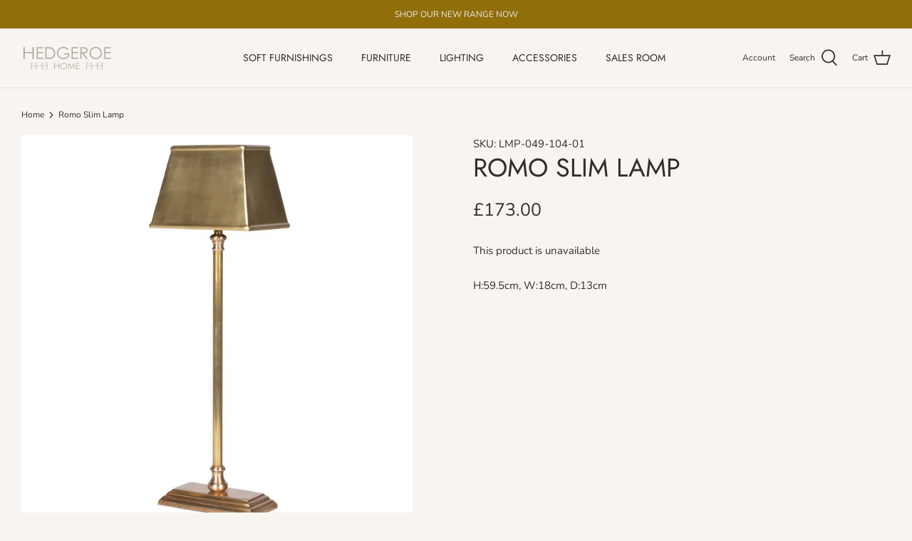

--- FILE ---
content_type: text/css
request_url: https://hedgeroe.com/cdn/shop/t/5/assets/styles.css?v=166218248284052745371763718067
body_size: 35983
content:
/** Shopify CDN: Minification failed

Line 3775:2 Comments in CSS use "/* ... */" instead of "//"
Line 7657:4 Comments in CSS use "/* ... */" instead of "//"
Line 8207:2 Comments in CSS use "/* ... */" instead of "//"
Line 8715:2 Comments in CSS use "/* ... */" instead of "//"
Line 8729:2 Comments in CSS use "/* ... */" instead of "//"
Line 8731:2 Comments in CSS use "/* ... */" instead of "//"
Line 8738:2 Comments in CSS use "/* ... */" instead of "//"
Line 8740:2 Comments in CSS use "/* ... */" instead of "//"
Line 9588:4 Comments in CSS use "/* ... */" instead of "//"
Line 9591:4 Comments in CSS use "/* ... */" instead of "//"
... and 4 more hidden warnings

**/
@charset "UTF-8";




































































/* Component variables */
body.cc-popup-no-scroll {
  overflow: hidden;
}

.popup-scrollbar-measure {
  position: absolute;
  top: -9999px;
  width: 50px;
  height: 50px;
  overflow: scroll;
  pointer-events: none;
}

.cc-popup {
  position: fixed;
  display: flex;
  height: 100%;
  width: 100%;
  top: 0;
  left: 0;
  z-index: 997;
  transition: opacity 0.15s, visibility 0.15s;
  opacity: 0;
  visibility: hidden;
  pointer-events: none;
}

.cc-popup.cc-popup--center {
  justify-content: center;
  align-items: center;
}

.cc-popup.cc-popup--center .cc-popup-modal {
  transform: translate3d(0, 60px, 0);
}

.cc-popup.cc-popup--bottom-left, .cc-popup.cc-popup--bottom-right {
  align-items: flex-end;
}

.cc-popup.cc-popup--bottom-left {
  justify-content: flex-start;
}

.cc-popup.cc-popup--bottom-left .cc-popup-modal {
  transform: translate3d(-60px, 0, 0);
}

.cc-popup.cc-popup--bottom-right {
  justify-content: flex-end;
}

.cc-popup.cc-popup--bottom-right .cc-popup-modal {
  transform: translate3d(60px, 0, 0);
}

.cc-popup.cc-popup--right {
  justify-content: flex-end;
}

.cc-popup.cc-popup--right .cc-popup-modal {
  transform: translate3d(60px, 0, 0);
  width: 100%;
  min-width: 0;
  overflow: auto;
}

@media (min-width: 768px) {
  .cc-popup.cc-popup--right .cc-popup-modal {
    width: 400px;
  }
}

.cc-popup.cc-popup--visible {
  visibility: visible;
  opacity: 1;
  pointer-events: auto;
}

.cc-popup.cc-popup--visible .cc-popup-modal {
  transform: translate3d(0, 0, 0);
}

.cc-popup .cc-popup-background {
  position: absolute;
  top: 0;
  bottom: 0;
  left: 0;
  right: 0;
  background: rgba(0, 0, 0, 0.3);
  z-index: 998;
}

.cc-popup .cc-popup-modal {
  position: relative;
  z-index: 999;
  transition: transform 0.25s;
  overflow: hidden;
  background-color: #ffffff;
  color: #222;
}

.cc-popup .cc-popup-container {
  display: flex;
}

.cc-popup .cc-popup-container .cc-popup-title {
  color: #222;
}

.cc-popup .cc-popup-close {
  position: absolute;
  right: 3px;
  top: 3px;
  width: 44px;
  height: 44px;
  padding: 7px;
  min-width: auto;
  background-color: transparent;
  border: none;
  box-shadow: none;
}

.cc-popup .cc-popup-close svg {
  stroke: #222;
  stroke-width: 2px;
}

.cc-popup .cc-popup-image .rimage-background {
  height: 100%;
}

.cc-popup .cc-popup-column {
  height: 100%;
  display: flex;
  flex-direction: column;
  justify-content: center;
}

.cc-animate-enabled .shopify-section {
  overflow: hidden;
}

@media (min-width: 768px) {
  .cc-animate-enabled [data-cc-animate] {
    opacity: 0;
  }
}

.cc-animate-enabled [data-cc-animate].-in {
  transition: opacity .7s, transform .7s;
  opacity: 1;
}

.cc-animate-enabled [data-cc-animate].cc-fade-in-right {
  transform: translate3d(15px, 0, 0);
}

.cc-animate-enabled [data-cc-animate].cc-fade-in-right.-in {
  transition-timing-function: cubic-bezier(0, 0.14, 0.19, 1);
  transform: translate3d(0, 0, 0);
}

.cc-animate-enabled [data-cc-animate].cc-fade-in-up {
  transform: translate3d(0, 15px, 0);
  transition-duration: 0.7s;
}

.cc-animate-enabled [data-cc-animate].cc-fade-in-up.-in {
  transform: translate3d(0, 0, 0);
}

.cc-animate-enabled [data-cc-animate].cc-zoom-out {
  transform: scale(1.1);
}

.cc-animate-enabled [data-cc-animate].cc-zoom-out.-in {
  transition: transform 1.6s cubic-bezier(0, 0.14, 0.19, 1) 0s !important;
  transform: scale(1);
}

.cc-animate-enabled [data-cc-animate].cc-fade-in-zoom-out {
  transform: scale(1.2);
}

.cc-animate-enabled [data-cc-animate].cc-fade-in-zoom-out.-in {
  transition: opacity 1s, transform 1.2s cubic-bezier(0, 0.14, 0.19, 1) 0s, filter 2s !important;
  transform: scale(1);
}

@media (prefers-reduced-motion: reduce) {
  .cc-animate-enabled [data-cc-animate], .cc-animate-enabled [data-cc-animate].-in {
    transition: opacity .7s !important;
    transform: none !important;
  }
}

.cc-modal-window {
  position: fixed;
  top: 0;
  left: 0;
  width: 100%;
  height: 100%;
  z-index: 9000;
}

.cc-modal-window__background {
  position: absolute;
  top: 0;
  left: 0;
  width: 100%;
  height: 100%;
  background: #000;
  opacity: 0.2;
  cursor: pointer;
  z-index: 1;
}

.cc-modal-window__foreground {
  position: relative;
  width: 100%;
  height: 100%;
  display: flex;
  align-items: center;
  justify-content: center;
  pointer-events: none;
  z-index: 2;
}

.cc-modal-window__close {
  position: absolute;
  top: 0;
  right: 0;
  background: transparent;
  border: none;
  color: inherit;
  box-shadow: none;
  cursor: pointer;
  padding: 15px;
  border-radius: 0;
  transition: none;
}

.cc-modal-window__close:hover {
  background: transparent;
  border: none;
  color: inherit;
  box-shadow: none;
}

.cc-modal-window__close svg {
  stroke-width: 2;
}

.cc-modal-window__content-container {
  position: relative;
  overflow: auto;
  width: 800px;
  max-width: calc(100vw - 30px);
  max-height: 80vh;
  background: #fff;
  box-shadow: 0 1px 50px -20px #000;
  border-radius: 0px;
  pointer-events: auto;
}

@media (min-width: 768px) {
  .cc-modal-window__content-container {
    max-width: 90vw;
  }
}

@media (min-width: 960px) {
  .cc-modal-window__content-container {
    max-width: 80vw;
  }
}

.cc-modal-window--size-small .cc-modal-window__content-container {
  width: 500px;
}

.cc-modal-window__content {
  margin: 60px 20px 20px;
}

@media (min-width: 768px) {
  .cc-modal-window__content {
    margin: 60px 40px 40px;
  }
}

.cc-modal-window--closing {
  visibility: hidden;
}

.cc-modal-visible {
  overflow: hidden;
}

.cc-price-range {
  position: relative;
}

.cc-price-range__input-row {
  margin: 12px 0;
  display: flex;
  justify-content: space-between;
}

.cc-price-range__input-container {
  position: relative;
  flex: 0 0 auto;
  width: calc(50% - 6px);
}

.cc-price-range__input-currency-symbol {
  position: absolute;
  top: calc(50% - 0.5em + 0.5px);
  left: 1px;
  font-size: 16px;
  line-height: 1em;
  width: calc(10px + 1em - 2px);
  text-align: right;
}

.cc-price-range .cc-price-range__input {
  width: 100%;
  padding-left: calc(10px + 1em);
  padding-right: 10px;
}

.cc-price-range__bar {
  position: relative;
  margin: 40px 15px 10px;
}

.cc-price-range__bar-inactive {
  height: 4px;
  background: #e6e6e6;
  border-radius: 4px;
}

.cc-price-range__bar-active {
  position: absolute;
  left: 0;
  top: 0;
  right: 0;
  height: 100%;
  background: #222222;
  border-radius: 4px;
}

.cc-price-range__control {
  position: absolute;
  left: 0;
  top: -9px;
  margin-left: -11px;
  width: 22px;
  height: 22px;
}

.cc-price-range__control::after {
  content: '';
  display: block;
  width: 22px;
  height: 22px;
  background: #ffffff;
  border: 2px solid #222222;
  border-radius: 22px;
  cursor: pointer;
  transition: 150ms transform ease-out;
}

.cc-price-range__control:hover::after, .cc-price-range__control:focus::after {
  transform: scale(1.1);
}

.cc-price-range__control::before {
  content: '';
  position: absolute;
  display: block;
  top: calc(50% - 22px);
  width: 44px;
  height: 44px;
  cursor: pointer;
}

.cc-price-range__control--min::before {
  right: 0;
}

.cc-price-range__control--max::before {
  left: 0;
}

.faq-index {
  display: none;
}

@media (min-width: 768px) {
  .faq-layout {
    display: flex;
    justify-content: center;
  }
  .faq-index {
    display: block;
    width: 260px;
    margin-right: 40px;
  }
  .faq-list {
    flex: 0 1 800px;
  }
}

.faq-list .cc-accordion {
  border: none;
  margin: 0;
}

.faq-list .cc-accordion-item {
  border: none;
}

.faq-question-container--hide {
  display: none;
}

.faq-question-container {
  border-bottom: 1px solid rgba(50, 45, 46, 0.15);
}

.faq-question-container .cc-accordion-item__title {
  padding-top: 20px;
  padding-bottom: 20px;
  border: none;
  font-size: 1.3em;
}

.faq-question-container p:first-child {
  margin-top: 0;
}

.faq-question-container p:last-child {
  margin-bottom: 0;
}

.faq-content--text {
  margin-top: 20px;
  margin-bottom: 20px;
}

.faq-content--heading {
  margin-top: 40px;
  margin-bottom: 20px;
}

.faq-content--button {
  margin-top: 20px;
  margin-bottom: 20px;
}

.faq-search {
  margin-top: 20px;
  margin-bottom: 20px;
}

.faq-search {
  position: relative;
}

.faq-search__icon {
  position: absolute;
  left: 1em;
  top: 50%;
  transform: translate3d(0, -50%, 0);
  pointer-events: none;
}

.faq-search .faq-search__input {
  width: 100%;
  height: 56px;
  padding-left: 56px;
}

.faq-index__heading {
  margin-bottom: 1.2em;
  font-size: 1.3em;
}

.faq-index-item {
  margin-top: 0.75em;
  margin-bottom: 0.75em;
}

.store-availability-container-outer.store-availability-initialized {
  transition: height .3s;
  overflow: hidden;
}

.store-availability-container {
  padding: 1em 0;
  transition: opacity .3s;
}

.store-availability-loading .store-availability-container {
  pointer-events: none;
  opacity: 0.4;
  transition-delay: 0.4s;
}

.payment-and-quantity--buttons-active ~ [data-store-availability-container] .store-availability-container {
  padding-bottom: 1.5em;
}

.store-availability-container small {
  font-size: 0.85em;
}

.store-availability-container .store-availability-small-text {
  margin-bottom: 0.85em;
}

.store-availability-container .store-availability-information {
  display: flex;
}

.store-availability-container .store-availability-information .store-availability-icon {
  padding-right: 10px;
  position: relative;
  top: -1px;
}

.store-availability-container .store-availability-information .store-availability-icon svg {
  height: 16px;
  width: 16px;
}

.store-availability-container .store-availability-information .store-availability-icon.store-availability-icon--available {
  color: #108043;
}

.store-availability-container .store-availability-information .store-availability-icon.store-availability-icon--unavailable {
  color: #de3618;
}

.store-availability-container .store-availability-information .store-availability-information__stores {
  margin-top: 0.5em;
}

.store-availability-container .store-availability-information .store-availability-information__title,
.store-availability-container .store-availability-information .store-availability-information__stores,
.store-availability-container .store-availability-information .store-availability-information__stock {
  margin-bottom: 0;
}

.store-availability-container .store-availability-information .store-availability-information__title,
.store-availability-container .store-availability-information .store-availability-information__stock {
  margin-top: 0;
}

.store-availability-container .store-availability-information .store-availability-information__title strong {
  font-weight: 600;
}

.store-availabilities-modal {
  z-index: 99999;
}

.store-availabilities-modal small {
  font-size: 0.85em;
}

.store-availabilities-modal .store-availability-small-text {
  margin-bottom: 0.85em;
}

.store-availabilities-modal .cc-icon-available {
  color: #108043;
}

.store-availabilities-modal .cc-icon-unavailable {
  color: #de3618;
}

.store-availabilities-modal .cc-popup-close {
  color: #322d2e !important;
}

.store-availabilities-modal .cc-popup-close:hover {
  color: #322d2e !important;
}

.store-availabilities-modal .cc-popup-close svg {
  stroke: #322d2e !important;
}

.store-availabilities-modal .cc-popup-close svg:hover {
  stroke: #322d2e !important;
}

.store-availabilities-modal .cc-popup-modal {
  background-color: #f8f5f0;
  color: #322d2e;
}

.store-availabilities-modal .cc-popup-modal .cc-popup-content {
  text-align: left;
}

.store-availabilities-modal .cc-popup-modal .cc-popup-content button {
  white-space: nowrap;
}

.store-availabilities-modal .cc-popup-modal .cc-popup-content .cc-popup-text {
  margin-bottom: 1em;
  padding-right: 20px;
}

.store-availabilities-modal .cc-popup-modal .cc-popup-content .cc-popup-text .store-availabilities-modal__product-title {
  margin-bottom: 0;
  text-align: left;
  color: #322d2e;
}

.store-availabilities-modal .cc-popup-modal .cc-popup-content .store-availability-list__item {
  margin-top: 1em;
}

.store-availabilities-modal .cc-popup-modal .cc-popup-content .store-availability-list__item:before {
  content: "";
  display: inline-block;
  background-color: #e2e2e2;
  width: 100%;
  height: 1px;
  margin-bottom: 1em;
  margin-top: 0.5em;
}

.store-availabilities-modal .cc-popup-modal .cc-popup-content .store-availability-list__item address {
  font-style: normal;
}

.store-availabilities-modal .cc-popup-modal .cc-popup-content .store-availability-list__item a {
  color: #6b6b6b;
}

.store-availabilities-modal .cc-popup-modal .cc-popup-content .store-availability-list__item .store-availability-list__location {
  display: flex;
}

.store-availabilities-modal .cc-popup-modal .cc-popup-content .store-availability-list__item .store-availability-list__location .store-availability-list__location__text {
  flex: 1;
  margin-bottom: 0.2em;
}

.store-availabilities-modal .cc-popup-modal .cc-popup-content .store-availability-list__item .store-availability-list__location .store-availability-list__location__text strong {
  font-weight: 600;
}

.store-availabilities-modal .cc-popup-modal .cc-popup-content .store-availability-list__item .store-availability-list__location .store-availability-list__location__distance {
  visibility: hidden;
  opacity: 0;
  margin-bottom: 0;
  transition: visibility .4s, opacity .4s;
}

.store-availabilities-modal .cc-popup-modal .cc-popup-content .store-availability-list__item .store-availability-list__location .store-availability-list__location__distance.-in {
  opacity: 1;
  visibility: visible;
}

.store-availabilities-modal .cc-popup-modal .cc-popup-content .store-availability-list__item .store-availability-list__location .store-availability-list__location__distance svg {
  position: relative;
  height: 11px;
  width: 11px;
}

.store-availabilities-modal .cc-popup-modal .cc-popup-content .store-availability-list__item .store-availability-list__invalid_address svg {
  height: 14px;
  width: 14px;
}

.store-availabilities-modal .cc-popup-modal .cc-popup-content .store-availability-list__item .cc-icon-available, .store-availabilities-modal .cc-popup-modal .cc-popup-content .store-availability-list__item .cc-icon-unavailable {
  display: inline-block;
}

.store-availabilities-modal .cc-popup-modal .cc-popup-content .store-availability-list__item .cc-icon-available svg, .store-availabilities-modal .cc-popup-modal .cc-popup-content .store-availability-list__item .cc-icon-unavailable svg {
  height: 13px;
  width: 13px;
}

@media (min-width: 768px) {
  .store-availabilities-modal .cc-popup-modal .cc-popup-content .store-availability-list__item .store-availability-list__phone--mobile {
    display: none;
  }
}

.store-availabilities-modal .cc-popup-modal .cc-popup-content .store-availability-list__item .store-availability-list__phone--desktop {
  display: none;
}

@media (min-width: 768px) {
  .store-availabilities-modal .cc-popup-modal .cc-popup-content .store-availability-list__item .store-availability-list__phone--desktop {
    display: block;
  }
}

/* http://meyerweb.com/eric/tools/css/reset/
v2.0 | 20110126
License: none (public domain)
(Tweaked for CleanCanvas theme)
*/
html, body, div, span, applet, object, iframe,
h1, h2, h3, h4, h5, h6, p, blockquote, pre,
a, abbr, acronym, address, big, cite, code,
del, dfn, em, img, ins, kbd, q, s, samp,
small, strike, strong, sub, sup, tt, var,
b, u, i, center,
dl, dt, dd, ol, ul, li,
fieldset, form, label, legend,
table, caption, tbody, tfoot, thead, tr, th, td,
article, aside, canvas, details, embed,
figure, figcaption, footer, header, hgroup,
menu, nav, output, ruby, section, summary,
time, mark, audio, video {
  margin: 0;
  padding: 0;
  border: 0;
  font: inherit;
  vertical-align: baseline;
}

ol, ul {
  list-style: none;
}

blockquote, q {
  quotes: none;
}

blockquote:before, blockquote:after,
q:before, q:after {
  content: '';
  content: none;
}

table {
  border-collapse: collapse;
  border-spacing: 0;
}

/*! Select2 4.0.6-rc.1 | https://github.com/select2/select2/blob/master/LICENSE.md */
.select2-container {
  box-sizing: border-box;
  display: inline-block;
  margin: 0;
  position: relative;
  vertical-align: middle;
}

.select2-container .select2-selection--single {
  box-sizing: border-box;
  cursor: pointer;
  display: block;
  height: 28px;
  user-select: none;
  -webkit-user-select: none;
}

.select2-container .select2-selection--single .select2-selection__rendered {
  display: block;
  padding-left: 1em;
  padding-right: 2.5em;
  overflow: hidden;
  text-overflow: ellipsis;
  white-space: nowrap;
}

.select2-container .select2-selection--single .select2-selection__clear {
  position: relative;
}

.select2-container[dir="rtl"] .select2-selection--single .select2-selection__rendered {
  padding-right: 8px;
  padding-left: 20px;
}

.select2-container .select2-selection--multiple {
  box-sizing: border-box;
  cursor: pointer;
  display: block;
  min-height: 32px;
  user-select: none;
  -webkit-user-select: none;
}

.select2-container .select2-selection--multiple .select2-selection__rendered {
  display: inline-block;
  overflow: hidden;
  padding-left: 8px;
  text-overflow: ellipsis;
  white-space: nowrap;
}

.select2-container .select2-search--inline {
  float: left;
}

.select2-container .select2-search--inline .select2-search__field {
  box-sizing: border-box;
  border: none;
  font-size: 100%;
  margin-top: 5px;
  padding: 0;
}

.select2-container .select2-search--inline .select2-search__field::-webkit-search-cancel-button {
  -webkit-appearance: none;
}

.select2-dropdown {
  background-color: white;
  border: 1px solid #aaa;
  box-sizing: border-box;
  display: block;
  position: absolute;
  left: -100000px;
  width: 100%;
  z-index: 1051;
}

.select2-results {
  display: block;
}

.select2-results__options {
  list-style: none;
  margin: 0;
  padding: 0;
}

.select2-results__option {
  padding: 6px;
  user-select: none;
  -webkit-user-select: none;
}

.select2-results__option[aria-selected] {
  cursor: pointer;
}

.select2-container--open .select2-dropdown {
  left: 0;
}

.select2-container--open .select2-dropdown--above {
  border-bottom: none;
  border-bottom-left-radius: 0;
  border-bottom-right-radius: 0;
}

.select2-container--open .select2-dropdown--below {
  border-top: none;
  border-top-left-radius: 0;
  border-top-right-radius: 0;
}

.select2-search--dropdown {
  display: block;
  padding: 4px;
}

.select2-search--dropdown .select2-search__field {
  padding: 4px;
  width: 100%;
  box-sizing: border-box;
}

.select2-search--dropdown .select2-search__field::-webkit-search-cancel-button {
  -webkit-appearance: none;
}

.select2-search--dropdown.select2-search--hide {
  display: none;
}

.select2-close-mask {
  border: 0;
  margin: 0;
  padding: 0;
  display: block;
  position: fixed;
  left: 0;
  top: 0;
  min-height: 100%;
  min-width: 100%;
  height: auto;
  width: auto;
  opacity: 0;
  z-index: 99;
  background-color: #fff;
  filter: alpha(opacity=0);
}

.select2-hidden-accessible {
  border: 0 !important;
  clip: rect(0 0 0 0) !important;
  -webkit-clip-path: inset(50%) !important;
  clip-path: inset(50%) !important;
  height: 1px !important;
  overflow: hidden !important;
  padding: 0 !important;
  position: absolute !important;
  width: 1px !important;
  white-space: nowrap !important;
}

.select2-container--default .select2-selection--single {
  background-color: #fff;
  border: 1px solid #eaeaea;
}

.select2-container--default .select2-selection--single .select2-selection__rendered {
  color: #444;
  line-height: 28px;
}

.select2-container--default .select2-selection--single .select2-selection__clear {
  cursor: pointer;
  float: right;
  font-weight: bold;
}

.select2-container--default .select2-selection--single .select2-selection__placeholder {
  color: #999;
}

.select2-container--default .select2-selection--single .select2-selection__arrow {
  height: 26px;
  position: absolute;
  top: 1px;
  right: 1px;
  width: 20px;
}

.select2-container--default .select2-selection--single .select2-selection__arrow b {
  border-color: #888 transparent transparent transparent;
  border-style: solid;
  border-width: 5px 4px 0 4px;
  height: 0;
  left: 50%;
  margin-left: -4px;
  margin-top: -2px;
  position: absolute;
  top: 50%;
  width: 0;
}

.select2-container--default[dir="rtl"] .select2-selection--single .select2-selection__clear {
  float: left;
}

.select2-container--default[dir="rtl"] .select2-selection--single .select2-selection__arrow {
  left: 1px;
  right: auto;
}

.select2-container--default.select2-container--disabled .select2-selection--single {
  background-color: #eee;
  cursor: default;
}

.select2-container--default.select2-container--disabled .select2-selection--single .select2-selection__clear {
  display: none;
}

.select2-container--default.select2-container--open .select2-selection--single .select2-selection__arrow b {
  border-color: transparent transparent #888 transparent;
  border-width: 0 4px 5px 4px;
}

.select2-container--default .select2-selection--multiple {
  background-color: white;
  border: 1px solid #aaa;
  cursor: text;
}

.select2-container--default .select2-selection--multiple .select2-selection__rendered {
  box-sizing: border-box;
  list-style: none;
  margin: 0;
  padding: 0 5px;
  width: 100%;
}

.select2-container--default .select2-selection--multiple .select2-selection__rendered li {
  list-style: none;
}

.select2-container--default .select2-selection--multiple .select2-selection__placeholder {
  color: #999;
  margin-top: 5px;
  float: left;
}

.select2-container--default .select2-selection--multiple .select2-selection__clear {
  cursor: pointer;
  float: right;
  font-weight: bold;
  margin-top: 5px;
  margin-right: 10px;
}

.select2-container--default .select2-selection--multiple .select2-selection__choice {
  background-color: #e4e4e4;
  border: 1px solid #aaa;
  cursor: default;
  float: left;
  margin-right: 5px;
  margin-top: 5px;
  padding: 0 5px;
}

.select2-container--default .select2-selection--multiple .select2-selection__choice__remove {
  color: #999;
  cursor: pointer;
  display: inline-block;
  font-weight: bold;
  margin-right: 2px;
}

.select2-container--default .select2-selection--multiple .select2-selection__choice__remove:hover {
  color: #333;
}

.select2-container--default[dir="rtl"] .select2-selection--multiple .select2-selection__choice, .select2-container--default[dir="rtl"] .select2-selection--multiple .select2-selection__placeholder, .select2-container--default[dir="rtl"] .select2-selection--multiple .select2-search--inline {
  float: right;
}

.select2-container--default[dir="rtl"] .select2-selection--multiple .select2-selection__choice {
  margin-left: 5px;
  margin-right: auto;
}

.select2-container--default[dir="rtl"] .select2-selection--multiple .select2-selection__choice__remove {
  margin-left: 2px;
  margin-right: auto;
}

.select2-container--default.select2-container--focus .select2-selection--multiple {
  border: solid black 1px;
  outline: 0;
}

.select2-container--default.select2-container--disabled .select2-selection--multiple {
  background-color: #eee;
  cursor: default;
}

.select2-container--default.select2-container--disabled .select2-selection__choice__remove {
  display: none;
}

.select2-container--default.select2-container--open.select2-container--above .select2-selection--single, .select2-container--default.select2-container--open.select2-container--above .select2-selection--multiple {
  border-top-left-radius: 0;
  border-top-right-radius: 0;
}

.select2-container--default.select2-container--open.select2-container--below .select2-selection--single, .select2-container--default.select2-container--open.select2-container--below .select2-selection--multiple {
  border-bottom-left-radius: 0;
  border-bottom-right-radius: 0;
}

.select2-container--default .select2-search--dropdown .select2-search__field {
  border: 1px solid #aaa;
}

.select2-container--default .select2-search--inline .select2-search__field {
  background: transparent;
  border: none;
  outline: 0;
  box-shadow: none;
  -webkit-appearance: textfield;
}

.select2-container--default .select2-results > .select2-results__options {
  max-height: 200px;
  overflow-y: auto;
}

.select2-container--default .select2-results__option[role=group] {
  padding: 0;
}

.select2-container--default .select2-results__option[aria-disabled=true] {
  color: #999;
}

.select2-container--default .select2-results__option[aria-selected=true] {
  background-color: #ddd;
}

.select2-container--default .select2-results__option .select2-results__option {
  padding-left: 1em;
}

.select2-container--default .select2-results__option .select2-results__option .select2-results__group {
  padding-left: 0;
}

.select2-container--default .select2-results__option .select2-results__option .select2-results__option {
  margin-left: -1em;
  padding-left: 2em;
}

.select2-container--default .select2-results__option .select2-results__option .select2-results__option .select2-results__option {
  margin-left: -2em;
  padding-left: 3em;
}

.select2-container--default .select2-results__option .select2-results__option .select2-results__option .select2-results__option .select2-results__option {
  margin-left: -3em;
  padding-left: 4em;
}

.select2-container--default .select2-results__option .select2-results__option .select2-results__option .select2-results__option .select2-results__option .select2-results__option {
  margin-left: -4em;
  padding-left: 5em;
}

.select2-container--default .select2-results__option .select2-results__option .select2-results__option .select2-results__option .select2-results__option .select2-results__option .select2-results__option {
  margin-left: -5em;
  padding-left: 6em;
}

.select2-container--default .select2-results__option--highlighted[aria-selected] {
  background-color: #5897fb;
  color: white;
}

.select2-container--default .select2-results__group {
  cursor: default;
  display: block;
  padding: 6px;
}

.select2-container--classic .select2-selection--single {
  background-color: #f7f7f7;
  border: 1px solid #aaa;
  outline: 0;
  background-image: -webkit-linear-gradient(top, white 50%, #eeeeee 100%);
  background-image: -o-linear-gradient(top, white 50%, #eeeeee 100%);
  background-image: linear-gradient(to bottom, white 50%, #eeeeee 100%);
  background-repeat: repeat-x;
  filter: progid:DXImageTransform.Microsoft.gradient(startColorstr='#FFFFFFFF', endColorstr='#FFEEEEEE', GradientType=0);
}

.select2-container--classic .select2-selection--single:focus {
  border: 1px solid #5897fb;
}

.select2-container--classic .select2-selection--single .select2-selection__rendered {
  color: #444;
  line-height: 28px;
}

.select2-container--classic .select2-selection--single .select2-selection__clear {
  cursor: pointer;
  float: right;
  font-weight: bold;
  margin-right: 10px;
}

.select2-container--classic .select2-selection--single .select2-selection__placeholder {
  color: #999;
}

.select2-container--classic .select2-selection--single .select2-selection__arrow {
  background-color: #ddd;
  border: none;
  border-left: 1px solid #aaa;
  border-top-right-radius: 4px;
  border-bottom-right-radius: 4px;
  height: 26px;
  position: absolute;
  top: 1px;
  right: 1px;
  width: 20px;
  background-image: -webkit-linear-gradient(top, #eeeeee 50%, #cccccc 100%);
  background-image: -o-linear-gradient(top, #eeeeee 50%, #cccccc 100%);
  background-image: linear-gradient(to bottom, #eeeeee 50%, #cccccc 100%);
  background-repeat: repeat-x;
  filter: progid:DXImageTransform.Microsoft.gradient(startColorstr='#FFEEEEEE', endColorstr='#FFCCCCCC', GradientType=0);
}

.select2-container--classic .select2-selection--single .select2-selection__arrow b {
  border-color: #888 transparent transparent transparent;
  border-style: solid;
  border-width: 5px 4px 0 4px;
  height: 0;
  left: 50%;
  margin-left: -4px;
  margin-top: -2px;
  position: absolute;
  top: 50%;
  width: 0;
}

.select2-container--classic[dir="rtl"] .select2-selection--single .select2-selection__clear {
  float: left;
}

.select2-container--classic[dir="rtl"] .select2-selection--single .select2-selection__arrow {
  border: none;
  border-right: 1px solid #aaa;
  border-radius: 0;
  border-top-left-radius: 4px;
  border-bottom-left-radius: 4px;
  left: 1px;
  right: auto;
}

.select2-container--classic.select2-container--open .select2-selection--single {
  border: 1px solid #5897fb;
}

.select2-container--classic.select2-container--open .select2-selection--single .select2-selection__arrow {
  background: transparent;
  border: none;
}

.select2-container--classic.select2-container--open .select2-selection--single .select2-selection__arrow b {
  border-color: transparent transparent #888 transparent;
  border-width: 0 4px 5px 4px;
}

.select2-container--classic.select2-container--open.select2-container--above .select2-selection--single {
  border-top: none;
  border-top-left-radius: 0;
  border-top-right-radius: 0;
  background-image: -webkit-linear-gradient(top, white 0%, #eeeeee 50%);
  background-image: -o-linear-gradient(top, white 0%, #eeeeee 50%);
  background-image: linear-gradient(to bottom, white 0%, #eeeeee 50%);
  background-repeat: repeat-x;
  filter: progid:DXImageTransform.Microsoft.gradient(startColorstr='#FFFFFFFF', endColorstr='#FFEEEEEE', GradientType=0);
}

.select2-container--classic.select2-container--open.select2-container--below .select2-selection--single {
  border-bottom: none;
  border-bottom-left-radius: 0;
  border-bottom-right-radius: 0;
  background-image: -webkit-linear-gradient(top, #eeeeee 50%, white 100%);
  background-image: -o-linear-gradient(top, #eeeeee 50%, white 100%);
  background-image: linear-gradient(to bottom, #eeeeee 50%, white 100%);
  background-repeat: repeat-x;
  filter: progid:DXImageTransform.Microsoft.gradient(startColorstr='#FFEEEEEE', endColorstr='#FFFFFFFF', GradientType=0);
}

.select2-container--classic .select2-selection--multiple {
  background-color: white;
  border: 1px solid #aaa;
  cursor: text;
  outline: 0;
}

.select2-container--classic .select2-selection--multiple:focus {
  border: 1px solid #5897fb;
}

.select2-container--classic .select2-selection--multiple .select2-selection__rendered {
  list-style: none;
  margin: 0;
  padding: 0 5px;
}

.select2-container--classic .select2-selection--multiple .select2-selection__clear {
  display: none;
}

.select2-container--classic .select2-selection--multiple .select2-selection__choice {
  background-color: #e4e4e4;
  border: 1px solid #aaa;
  cursor: default;
  float: left;
  margin-right: 5px;
  margin-top: 5px;
  padding: 0 5px;
}

.select2-container--classic .select2-selection--multiple .select2-selection__choice__remove {
  color: #888;
  cursor: pointer;
  display: inline-block;
  font-weight: bold;
  margin-right: 2px;
}

.select2-container--classic .select2-selection--multiple .select2-selection__choice__remove:hover {
  color: #555;
}

.select2-container--classic[dir="rtl"] .select2-selection--multiple .select2-selection__choice {
  float: right;
  margin-left: 5px;
  margin-right: auto;
}

.select2-container--classic[dir="rtl"] .select2-selection--multiple .select2-selection__choice__remove {
  margin-left: 2px;
  margin-right: auto;
}

.select2-container--classic.select2-container--open .select2-selection--multiple {
  border: 1px solid #5897fb;
}

.select2-container--classic.select2-container--open.select2-container--above .select2-selection--multiple {
  border-top: none;
  border-top-left-radius: 0;
  border-top-right-radius: 0;
}

.select2-container--classic.select2-container--open.select2-container--below .select2-selection--multiple {
  border-bottom: none;
  border-bottom-left-radius: 0;
  border-bottom-right-radius: 0;
}

.select2-container--classic .select2-search--dropdown .select2-search__field {
  border: 1px solid #aaa;
  outline: 0;
}

.select2-container--classic .select2-search--inline .select2-search__field {
  outline: 0;
  box-shadow: none;
}

.select2-container--classic .select2-dropdown {
  background-color: white;
  border: 1px solid transparent;
}

.select2-container--classic .select2-dropdown--above {
  border-bottom: none;
}

.select2-container--classic .select2-dropdown--below {
  border-top: none;
}

.select2-container--classic .select2-results > .select2-results__options {
  max-height: 200px;
  overflow-y: auto;
}

.select2-container--classic .select2-results__option[role=group] {
  padding: 0;
}

.select2-container--classic .select2-results__option[aria-disabled=true] {
  color: grey;
}

.select2-container--classic .select2-results__option--highlighted[aria-selected] {
  background-color: #3875d7;
  color: white;
}

.select2-container--classic .select2-results__group {
  cursor: default;
  display: block;
  padding: 6px;
}

.select2-container--classic.select2-container--open .select2-dropdown {
  border-color: #5897fb;
}

/* Slick slider */
.slick-slider {
  position: relative;
  display: block;
  -moz-box-sizing: border-box;
  box-sizing: border-box;
  -webkit-touch-callout: none;
  -webkit-user-select: none;
  -khtml-user-select: none;
  -moz-user-select: none;
  -ms-user-select: none;
  user-select: none;
  -webkit-tap-highlight-color: transparent;
}

.slick-list {
  position: relative;
  overflow: hidden;
  display: block;
  margin: 0;
  padding: 0;
}

.slick-list:focus {
  outline: none;
}

.slick-list.dragging {
  cursor: pointer;
  cursor: hand;
}

.slick-slider .slick-track,
.slick-slider .slick-list {
  -webkit-transform: translate3d(0, 0, 0);
  -moz-transform: translate3d(0, 0, 0);
  -ms-transform: translate3d(0, 0, 0);
  -o-transform: translate3d(0, 0, 0);
  transform: translate3d(0, 0, 0);
}

.slick-track {
  position: relative;
  left: 0;
  top: 0;
  display: block;
}

.slick-track:before, .slick-track:after {
  content: "";
  display: table;
}

.slick-track:after {
  clear: both;
}

.slick-loading .slick-track {
  visibility: hidden;
}

/* FOUC */
.slideshow .slide {
  display: none;
}

.slideshow .slide:first-child {
  display: block;
}

/* /FOUC */
.slick-slide {
  float: left;
  height: 100%;
  min-height: 1px;
  display: none;
}

[dir="rtl"] .slick-slide {
  float: right;
}

.slick-slide img {
  display: block;
}

.slick-slide.slick-loading img {
  display: none;
}

.slick-slide.dragging img {
  pointer-events: none;
}

.slick-initialized .slick-slide {
  display: block;
}

.slick-loading .slick-slide {
  visibility: hidden;
}

.slick-vertical .slick-slide {
  display: block;
  height: auto;
  border: 1px solid transparent;
}

.slick-slide:focus, .slick-slide a:focus {
  outline: none;
}

.slick-arrow.slick-hidden {
  display: none;
}

/* Slider */
.slick-loading .slick-list {
      background: #fff url(//hedgeroe.com/cdn/shop/t/5/assets/ajax-load.gif?v=40448977086488782831658914973) center center no-repeat;
}

/* Arrows */
.slick-product-prev,
.slick-product-next,
.slick-prev,
.slick-next {
  position: absolute;
  z-index: 1;
  display: block;
  line-height: 0px;
  font-size: 0px;
  cursor: pointer;
  background: transparent;
  color: transparent;
  top: 50%;
  -webkit-transform: translate(0, -50%);
  -ms-transform: translate(0, -50%);
  transform: translate(0, -50%);
  padding: 0;
  border: none;
  outline: none;
  min-width: 0;
}

.slick-product-prev.slick-disabled,
.slick-product-next.slick-disabled,
.slick-prev.slick-disabled,
.slick-next.slick-disabled {
  opacity: 0.25;
}

.slick-product-prev.focus-visible,
.slick-product-next.focus-visible,
.slick-prev.focus-visible,
.slick-next.focus-visible {
  outline: #322d2e auto 1px;
  outline: -webkit-focus-ring-color auto 1px;
}

.slick-prev,
.slick-next {
  height: 80px;
  width: 80px;
}

.slick-prev:hover, .slick-prev:focus,
.slick-next:hover,
.slick-next:focus {
  outline: none;
  background: transparent;
  color: transparent;
}

.slick-prev:hover svg, .slick-prev:focus svg,
.slick-next:hover svg,
.slick-next:focus svg {
  opacity: 1;
}

.slick-prev svg,
.slick-next svg {
  width: 80px;
  height: 80px;
  fill: white;
  opacity: 0.75;
  -webkit-filter: drop-shadow(0px 1px 1px rgba(0, 0, 0, 0.5));
  -moz-filter: drop-shadow(0px 1px 1px rgba(0, 0, 0, 0.5));
  -o-filter: drop-shadow(0px 1px 1px rgba(0, 0, 0, 0.5));
  -ms-filter: drop-shadow(0px 1px 1px rgba(0, 0, 0, 0.5));
  filter: drop-shadow(0px 1px 1px rgba(0, 0, 0, 0.5));
}

.slick-prev svg.feather,
.slick-next svg.feather {
  fill: transparent;
  stroke: white;
  stroke-width: 0.6;
}

.slick-product-prev,
.slick-product-next {
  height: 44px;
  width: 44px;
  background: transparent;
  color: #322d2e;
}

.slick-product-prev.slick-disabled,
.slick-product-next.slick-disabled {
  opacity: 0;
  pointer-events: none;
}

.slick-product-prev::after,
.slick-product-next::after {
  content: '';
  position: absolute;
  top: 0;
  left: 0;
  width: 100%;
  height: 100%;
  background: #f8f5f0;
  opacity: 0.7;
}

.slick-product-prev:hover,
.slick-product-next:hover {
  background: transparent;
  color: #322d2e;
}

.slick-product-prev:hover::after,
.slick-product-next:hover::after {
  opacity: 0.9;
}

@media (max-width: 767px) {
  .slick-product-prev,
  .slick-product-next {
    top: auto;
    bottom: 0;
    transform: none;
  }
}

.slick-product-prev svg,
.slick-product-next svg {
  position: relative;
  z-index: 1;
  width: 32px;
  height: 32px;
  fill: #322d2e;
  background: transparent;
}

.slick-product-prev svg.feather,
.slick-product-next svg.feather {
  fill: transparent;
  stroke: #322d2e;
  stroke-width: 1;
}

.slick-prev,
.slick-product-prev {
  left: 0;
}

.slick-prev::after,
.slick-product-prev::after {
  border-top-right-radius: 3px;
  border-bottom-right-radius: 3px;
}

[dir="rtl"] .slick-prev, [dir="rtl"]
.slick-product-prev {
  left: auto;
  right: 0;
}

.slick-next,
.slick-product-next {
  right: 0;
}

.slick-next::after,
.slick-product-next::after {
  border-top-left-radius: 3px;
  border-bottom-left-radius: 3px;
}

[dir="rtl"] .slick-next, [dir="rtl"]
.slick-product-next {
  left: 0;
  right: auto;
}

/* Dots */
.slick-dots {
  list-style: none;
  display: block;
  text-align: center;
  margin: 0;
  padding: 10px 0;
  width: 100%;
}

.slick-dots li {
  position: relative;
  display: inline-block;
  vertical-align: top;
  height: 20px;
  width: 21px;
  margin: 0;
  padding: 0;
  cursor: pointer;
}

.slick-dots li button {
  border: 0;
  background: transparent;
  display: block;
  height: 20px;
  width: 20px;
  min-width: 0;
  outline: none;
  line-height: 0px;
  font-size: 0px;
  color: transparent;
  padding: 0;
  cursor: pointer;
  position: relative;
}

.slick-dots li button:hover, .slick-dots li button:focus {
  outline: none;
}

.tab-used .slick-dots li button:focus {
  outline: #322d2e auto 1px;
  outline: -webkit-focus-ring-color auto 1px;
}

@keyframes drawCircle {
  0% {
    stroke-dashoffset: 85;
  }
  100% {
    stroke-dashoffset: 0;
  }
}

.slick-dots li button.custom-dot::before {
  display: none;
}

.slick-dots li button.custom-dot svg {
  height: 12px;
  width: 12px;
}

.slick-dots li button.custom-dot circle {
  fill: #ffffff;
  stroke: #ffffff;
  stroke-width: 4;
  stroke-dasharray: 85;
  stroke-dashoffset: 85;
  transform-origin: 50%;
  transform: rotate(-90deg);
  transition: fill .5s;
}

.slick-dots li button.custom-dot circle.circle-one {
  stroke: rgba(255, 255, 255, 0.5);
  transition: opacity .5s;
  opacity: 0;
}

@media (max-width: 767px) {
  .slick-slider--mobile-stack .slick-dots li button.custom-dot circle {
    fill: #322d2e;
    stroke: #322d2e;
  }
  .slick-slider--mobile-stack .slick-dots li button.custom-dot circle.circle-one {
    stroke: rgba(50, 45, 46, 0.6);
  }
}

.slick-dots li.slick-active button.custom-dot circle {
  stroke-dashoffset: 0;
  fill: transparent;
}

.slideshow[data-autoplay="true"] .slick-dots li.slick-active button.custom-dot circle.circle-two {
  animation: drawCircle 8.1s linear;
}

.slideshow[data-autoplay="true"] .slick-dots li.slick-active button.custom-dot circle.circle-one {
  transition: opacity .5s;
  opacity: 1;
}

/* lazy load */
.slick-slide img {
  opacity: 1;
  transition: opacity 250ms;
}

.slick-slide img.slick-loading {
  opacity: 0;
}

/**
 * Owl Carousel v2.3.4
 * Copyright 2013-2018 David Deutsch
 * Licensed under: SEE LICENSE IN https://github.com/OwlCarousel2/OwlCarousel2/blob/master/LICENSE
 */
.owl-carousel, .owl-carousel .owl-item {
  -webkit-tap-highlight-color: transparent;
  position: relative;
}

.owl-carousel {
  display: none;
  width: 100%;
  z-index: 1;
}

.owl-carousel .owl-stage {
  position: relative;
  -ms-touch-action: pan-Y;
  touch-action: manipulation;
  -moz-backface-visibility: hidden;
}

.owl-carousel .owl-stage:after {
  content: ".";
  display: block;
  clear: both;
  visibility: hidden;
  line-height: 0;
  height: 0;
}

.owl-carousel .owl-stage-outer {
  position: relative;
  overflow: hidden;
  -webkit-transform: translate3d(0, 0, 0);
}

.owl-carousel .owl-item, .owl-carousel .owl-wrapper {
  -webkit-backface-visibility: hidden;
  -moz-backface-visibility: hidden;
  -ms-backface-visibility: hidden;
  -webkit-transform: translate3d(0, 0, 0);
  -moz-transform: translate3d(0, 0, 0);
  -ms-transform: translate3d(0, 0, 0);
}

.owl-carousel .owl-item {
  min-height: 1px;
  float: left;
  -webkit-backface-visibility: hidden;
  -webkit-touch-callout: none;
}

.owl-carousel .owl-item img {
  display: block;
  width: 100%;
}

.owl-carousel .owl-dots.disabled, .owl-carousel .owl-nav.disabled {
  display: none;
}

.no-js .owl-carousel, .owl-carousel.owl-loaded {
  display: block;
}

.owl-carousel .owl-dot, .owl-carousel .owl-nav .owl-next, .owl-carousel .owl-nav .owl-prev {
  cursor: pointer;
  -webkit-user-select: none;
  -khtml-user-select: none;
  -moz-user-select: none;
  -ms-user-select: none;
  user-select: none;
}

.owl-carousel .owl-nav button.owl-next, .owl-carousel .owl-nav button.owl-prev, .owl-carousel button.owl-dot {
  background: 0 0;
  color: inherit;
  border: none;
  padding: 0 !important;
  font: inherit;
}

.owl-carousel.owl-loading {
  opacity: 0;
  display: block;
}

.owl-carousel.owl-hidden {
  opacity: 0;
}

.owl-carousel.owl-refresh .owl-item {
  visibility: hidden;
}

.owl-carousel.owl-drag .owl-item {
  -ms-touch-action: pan-y;
  touch-action: pan-y;
  -webkit-user-select: none;
  -moz-user-select: none;
  -ms-user-select: none;
  user-select: none;
}

.owl-carousel.owl-grab {
  cursor: move;
  cursor: grab;
}

.owl-carousel.owl-rtl {
  direction: rtl;
}

.owl-carousel.owl-rtl .owl-item {
  float: right;
}

.owl-carousel .animated {
  animation-duration: 1s;
  animation-fill-mode: both;
}

.owl-carousel .owl-animated-in {
  z-index: 0;
}

.owl-carousel .owl-animated-out {
  z-index: 1;
}

.owl-carousel .fadeOut {
  animation-name: fadeOut;
}

@keyframes fadeOut {
  0% {
    opacity: 1;
  }
  100% {
    opacity: 0;
  }
}

.owl-height {
  transition: height .5s ease-in-out;
}

.owl-carousel .owl-item .owl-lazy {
  opacity: 0;
  transition: opacity .4s ease;
}

.owl-carousel .owl-item .owl-lazy:not([src]), .owl-carousel .owl-item .owl-lazy[src^=""] {
  max-height: 0;
}

.owl-carousel .owl-item img.owl-lazy {
  transform-style: preserve-3d;
}

.owl-carousel .owl-video-wrapper {
  position: relative;
  height: 100%;
  background: #000;
}

.owl-carousel .owl-video-play-icon {
  position: absolute;
  height: 80px;
  width: 80px;
  left: 50%;
  top: 50%;
  margin-left: -40px;
  margin-top: -40px;
  background: url(owl.video.play.png) no-repeat;
  cursor: pointer;
  z-index: 1;
  -webkit-backface-visibility: hidden;
  transition: transform .1s ease;
}

.owl-carousel .owl-video-play-icon:hover {
  -ms-transform: scale(1.3, 1.3);
  transform: scale(1.3, 1.3);
}

.owl-carousel .owl-video-playing .owl-video-play-icon, .owl-carousel .owl-video-playing .owl-video-tn {
  display: none;
}

.owl-carousel .owl-video-tn {
  opacity: 0;
  height: 100%;
  background-position: center center;
  background-repeat: no-repeat;
  background-size: contain;
  transition: opacity .4s ease;
}

.owl-carousel .owl-video-frame {
  position: relative;
  z-index: 1;
  height: 100%;
  width: 100%;
}

/* Override for Owl */
.owl-carousel {
  display: block;
  position: relative;
}

.owl-carousel .owl-nav button.owl-prev,
.owl-carousel .owl-nav button.owl-next {
  position: absolute;
  left: 0;
  top: calc(50% - 16px);
  width: 32px;
  height: 32px;
  line-height: 0px;
  background: rgba(255, 255, 255, 0.7);
}

.owl-carousel .owl-nav button.owl-prev svg.feather,
.owl-carousel .owl-nav button.owl-next svg.feather {
  width: 20px;
  height: 20px;
  stroke: #000;
}

.owl-carousel .owl-nav button.owl-prev.disabled,
.owl-carousel .owl-nav button.owl-next.disabled {
  opacity: 0.25;
}

.owl-carousel .owl-nav button.owl-prev.disabled:focus,
.owl-carousel .owl-nav button.owl-next.disabled:focus {
  outline: none;
}

.owl-carousel .owl-nav button.owl-next {
  left: auto;
  right: 0;
}

.owl-stage--items-fit {
  display: flex;
  margin: 0 auto;
  transform: none !important;
}

/* Gallery viewer */
.gallery-viewer {
  position: fixed;
  z-index: 10000;
  top: 0;
  left: 0;
  width: 100%;
  height: 100%;
  background: #fff;
  transition: opacity 250ms ease-out, transform 250ms ease-out;
}

.gallery-viewer--pre-reveal,
.gallery-viewer--transition-out {
  opacity: 0;
  transform: scale(0.97);
}

.gallery-viewer__zoom-container {
  position: absolute;
  z-index: 1;
  width: 100%;
  height: 100%;
  cursor: zoom-in;
}

.gallery-viewer__zoom-image {
  position: absolute;
  width: auto;
  height: auto;
  max-width: none;
  max-height: none;
  min-width: 0;
  min-height: 0;
}

.gallery-viewer__thumbs {
  position: absolute;
  z-index: 2;
  left: 10px;
  bottom: 20px;
  width: calc(100% - 10px);
  padding-right: 10px;
  text-align: center;
  overflow: auto;
  white-space: nowrap;
  line-height: 0;
}

@media (max-width: 600px) {
  .gallery-viewer__thumbs {
    bottom: 10px;
  }
}

.gallery-viewer__thumb {
  display: inline-block;
  padding: 4px;
  background: #fff;
  width: 69px;
}

.gallery-viewer__thumb:not(:first-child) {
  margin-left: -4px;
}

@media (max-width: 600px) {
  .gallery-viewer__thumb {
    width: 60px;
  }
}

.gallery-viewer__thumb--active {
  position: relative;
}

.gallery-viewer__thumb--active::after {
  content: '';
  position: absolute;
  display: block;
  bottom: 4px;
  left: 4px;
  right: 4px;
  height: 3px;
  background: #000;
}

.gallery-viewer__controls {
  position: relative;
  height: 100%;
  z-index: 3;
  pointer-events: none;
}

.gallery-viewer__button {
  position: absolute;
  pointer-events: auto;
  padding: 10px;
  background: rgba(255, 255, 255, 0.7);
  color: #000;
}

.gallery-viewer__button svg {
  width: 34px;
  height: 34px;
}

.gallery-viewer__button svg.feather {
  stroke: #000;
}

@media (max-width: 600px) {
  .gallery-viewer__button svg {
    width: 26px;
    height: 26px;
  }
}

.gallery-viewer__prev,
.gallery-viewer__next {
  top: calc(50% - 17px);
}

@media (max-width: 600px) {
  .gallery-viewer__prev,
  .gallery-viewer__next {
    top: calc(50% - 13px);
  }
}

.gallery-viewer__prev {
  left: 0;
}

.gallery-viewer__next {
  right: 0;
}

.gallery-viewer__close {
  top: 0;
  right: 0;
}

.gallery-viewer--single-image .gallery-viewer__prev,
.gallery-viewer--single-image .gallery-viewer__next,
.gallery-viewer--single-image .gallery-viewer__thumbs {
  display: none;
}

@media (pointer: coarse) {
  .gallery-viewer-open,
  .gallery-viewer-open body {
    overflow: hidden;
    height: 100%;
  }
}

/*================ Giftcard Template ================*/
.template-giftcard {
  background: #f8f5f0;
  text-align: center;
  padding: 15px 0;
}

.giftcard {
  margin: 15px auto;
  max-width: 500px;
  padding: 20px;
}

.giftcard__illustration {
  position: relative;
  margin: 20px 0;
  overflow: hidden;
  border-radius: 0;
}

.giftcard__illustration img {
  display: block;
}

.giftcard__code {
  background: #fff;
  border-radius: 0;
  color: #484848;
  position: absolute;
  bottom: 10%;
  right: 50%;
  transform: translateX(50%);
  padding: 10px 20px;
  font-size: 22px;
  line-height: 1em;
  white-space: nowrap;
}

.giftcard-qr-row {
  margin: 15px 0;
}

.giftcard-qr {
  display: inline-block;
  background: #fff;
  padding: 10px;
  border: 1px solid rgba(0, 0, 0, 0.1);
  overflow: hidden;
  border-radius: 0;
}

.giftcard-qr img {
  display: block;
  margin: 0 auto;
}

.giftcard-apple-wallet {
  margin: 15px 0;
}

.apple-wallet-image {
  display: block;
  margin: 0 auto;
}

.giftcard-button-row {
  display: flex;
  justify-content: space-between;
  align-items: center;
  margin-top: 15px;
}

.print-giftcard svg {
  margin-left: -10px;
  fill: none !important;
  stroke: currentColor !important;
  stroke-width: 2 !important;
}

/*================ Print Giftcard Styles ================*/
@media print {
  @page {
    margin: 0.5cm;
  }
  p {
    orphans: 3;
    widows: 3;
  }
  html,
  body {
    background-color: #fff;
    color: #000;
  }
  .print-giftcard,
  .apple-wallet {
    display: none;
  }
}

.pageheader {
  position: relative;
  background: #f8f5f0;
  color: #322d2e;
  z-index: 4000;
  /* Place above slider for live-search dropdown */
}

.pageheader a {
  color: inherit;
}

.pageheader svg,
.pageheader svg g {
  fill: currentColor;
}

.pageheader svg.feather {
  fill: none;
  stroke: currentColor;
}

.pageheader .disclosure .disclosure__toggle-arrow svg.feather {
  stroke-width: 2;
}

.pageheader .logo {
  text-align: center;
  padding: 20px 0;
}

.pageheader .logo a {
  display: inline-block;
  color: #6b6b6b;
}

.logo img {
  display: inline-block;
  vertical-align: middle;
}

.pageheader .logo .logotext {
  font-size: 24px;
  line-height: 1.4em;
  word-break: break-word;
}

@media (min-width: 768px) {
  .pageheader--layout-inline-menu-center .logo-area__left {
    position: relative;
    margin-left: 20px;
    margin-right: 20px;
    flex: 0 0 2px;
    order: 1;
  }
  .pageheader--layout-inline-menu-center .logo-area__left .show-search-link {
    display: none;
  }
  .pageheader--layout-inline-menu-center .logo-area__left__inner {
    position: absolute;
    left: 0;
    min-height: 100%;
    width: calc(100vw - 600px);
    transform: translateX(-50%);
  }
  .pageheader--layout-inline-menu-center .logo-area__left__inner .navigation--left {
    left: 0;
    width: 100%;
  }
  .pageheader--layout-inline-menu-center .logo-area__left__inner .navigation--left .navigation__tier-1-container {
    left: 0;
  }
  .pageheader--layout-inline-menu-center .logo-area__middle {
    margin-left: 0;
    margin-right: 0;
    max-width: none;
    flex: 1 0 0;
    text-align: left;
  }
  .pageheader--layout-inline-menu-center .logo-area__middle .logo {
    display: inline-block;
  }
  .pageheader--layout-inline-menu-center .logo-area__right {
    flex: 1 0 0;
    order: 2;
  }
  .pageheader--layout-inline-menu-center .logo-area__right .show-search-link {
    display: flex;
    align-items: center;
  }
  .pageheader--layout-inline-permitted .navigation--left {
    visibility: visible;
  }
  .pageheader--layout-inline-permitted .navigation.navigation--left {
    border: none;
    color: inherit;
  }
  .pageheader--layout-inline-permitted .navigation.navigation--left .navigation__link:hover,
  .pageheader--layout-inline-permitted .navigation.navigation--left .menu-promotion__link:hover {
    color: inherit;
  }
  .pageheader--layout-inline-permitted .navigation.navigation--left .navigation__tier-1 {
    background: transparent;
    border: none;
  }
  .pageheader--layout-inline-permitted .logo-area__left::after,
  .pageheader--layout-inline-permitted .logo-area__left__inner::after {
    content: '-';
    visibility: hidden;
  }
  .pageheader--layout-inline-permitted .logo-area__left {
    font-size: 14px;
    min-height: calc(22px * 2 + 1.5em);
  }
  .pageheader--layout-inline-permitted .logo-area__left__inner .show-search-link {
    display: none;
  }
  .pageheader--layout-inline-permitted .logo-area__right .show-search-link {
    display: flex;
    align-items: center;
  }
  .pageheader--layout-inline-permitted + #main-nav .navigation--main {
    border: 0;
    visibility: hidden;
  }
  .pageheader--layout-inline-permitted + #main-nav .navigation--main .navigation__tier-1 {
    height: 0;
  }
  .pageheader--layout-inline-permitted + #main-nav .navigation--main .navigation__tier-1 > .navigation__item > .navigation__link,
  .pageheader--layout-inline-permitted + #main-nav .navigation--main .navigation__tier-1 > .navigation__item > .navigation__children-toggle {
    display: none;
  }
  .pageheader--layout-inline-permitted + #main-nav .navigation--main .navigation__tier-2-container {
    border-top: 0;
  }
  .pageheader--layout-inline-permitted.pageheader--layout-inline-menu-left + #main-nav .navigation--main .navigation__tier-2:not(.navigation__columns) {
    text-align: left;
  }
  .pageheader--layout-inline-permitted.pageheader--layout-inline-menu-left + #main-nav .navigation--main .navigation__tier-2:not(.navigation__columns) > .navigation__item:first-child {
    margin-left: -10px;
  }
  .logo-area__middle--logo-image {
    line-height: 0px;
  }
}

@media (min-width: 1300px) {
  .pageheader--layout-inline-permitted.pageheader--layout-inline-menu-left + #main-nav .navigation--main .navigation__tier-2:not(.navigation__columns) > .navigation__item:first-child {
    margin-left: -5px;
  }
}

.header-disclosures {
  display: inline-block;
}

.header-disclosures .selectors-form__item {
  margin: 0 0 0 10px;
  white-space: normal;
}

.header-disclosures .disclosure {
  font-size: inherit;
  line-height: inherit;
}

.header-disclosures .disclosure__toggle {
  background: transparent;
  border: none;
  color: inherit;
  font-size: inherit;
  line-height: inherit;
  margin: 0;
  padding: 0 22px 0 0;
  vertical-align: middle;
}

.header-disclosures .disclosure__toggle:hover {
  background: transparent;
  border: none;
  color: inherit;
}

.header-disclosures .disclosure__toggle-arrow {
  position: absolute;
  top: 50%;
  transform: translateY(-50%);
  right: 3px;
  pointer-events: none;
}

.header-disclosures .disclosure__toggle-arrow svg {
  height: 14px;
  width: 14px;
}

.header-disclosures .disclosure-list {
  top: 100%;
  bottom: auto;
  right: 0;
}

.header-disclosures .disclosure-list--visible {
  overflow: auto;
}

@media (max-width: 767px) {
  .header-disclosures .disclosure__toggle {
    padding: 0 5px 0 0;
    width: 44px;
    height: 44px;
    text-align: right;
  }
  .header-disclosures .disclosure__toggle[aria-expanded="true"]::before, .header-disclosures .disclosure__toggle[aria-expanded="true"]::after {
    left: 4px;
  }
  .header-disclosures .disclosure-list {
    right: -20px;
  }
}

.logo-area .button.mobile-nav-toggle {
  display: none;
  width: 44px;
  height: 44px;
  color: inherit;
  flex: 0 0 auto;
}

@media (max-width: 767px) {
  .logo-area .button.mobile-nav-toggle {
    display: inline-block;
  }
}

.page-shade,
.header-shade {
  pointer-events: none;
  z-index: 300;
  position: fixed;
  top: 0;
  left: 0;
  width: 100%;
  height: 0;
  background: rgba(0, 0, 0, 0.3);
  opacity: 0;
  transition: opacity 500ms cubic-bezier(0.55, 0.03, 0.37, 0.96);
}

@media (max-width: 767px) {
  .page-shade,
  .header-shade {
    z-index: 7000;
  }
}

.header-shade {
  position: absolute;
}

.section-header {
  position: relative;
  top: 0;
  z-index: 400;
}

.cart-link {
  display: flex;
  align-items: center;
}

@media (max-width: 767px) {
  .cart-link {
    justify-content: center;
    width: 44px;
    height: 44px;
  }
}

.cart-link__label {
  vertical-align: middle;
  margin-right: 8px;
}

@media (max-width: 767px) {
  .cart-link__label {
    display: none;
  }
}

.cart-link__icon {
  position: relative;
  margin: 0 0 2px 0;
}

.cart-link__count {
  position: absolute;
  top: -3px;
  right: -5px;
  padding: 3px;
  font-size: 9px;
  line-height: 1em;
  font-weight: 500;
  white-space: nowrap;
  min-width: 15px;
  text-align: center;
  background: #322d2e;
  color: #f8f5f0;
  border-radius: 12px;
}

.inline-menu:not(:last-child) {
  margin-right: 2px;
}

.inline-menu__link {
  display: inline-block;
  margin-left: 20px;
  vertical-align: middle;
}

.navigation {
  position: relative;
  z-index: 2;
  text-align: center;
  font-size: 14px;
  line-height: 1.5;
}

.navigation ul,
.navigation li {
  margin: 0;
  padding: 0;
}

.navigation li {
  list-style: none;
  vertical-align: top;
}

.navigation--left {
  display: none;
  position: absolute;
  left: 0;
  top: 0;
  height: 100%;
  white-space: nowrap;
  visibility: hidden;
}

@media (min-width: 768px) {
  .navigation--left {
    display: block;
  }
}

.navigation--left .navigation__tier-1-container {
  position: absolute;
  top: 50%;
  margin-top: calc(-22px - 0.75em);
  left: -18px;
  width: 100%;
}

.navigation--left .navigation__tier-1-container .navigation__tier-1 > .navigation__item > .navigation__link {
  padding-top: 22px;
  padding-bottom: 22px;
}

.navigation__item {
  display: block;
}

.navigation__link {
  display: block;
  padding: 10px 18px;
}

.navigation__link[aria-expanded="true"] {
  color: #6b6b6b;
}

.menu-promotion {
  margin: 10px 20px 20px;
}

.menu-promotion__text {
  margin-top: 0.5em;
  text-align: center;
}

.navigation {
  color: #322d2e;
}

.navigation .navigation__item--with-children {
  display: flex;
  flex-wrap: wrap;
  align-items: center;
  justify-content: space-between;
}

.navigation .navigation__item--with-children > .navigation__link {
  max-width: calc(100% - 60px);
}

.navigation .navigation__item--with-children .navigation__tier-2-container,
.navigation .navigation__item--with-children .navigation__tier-3-container {
  width: 100%;
}

.navigation .navigation__children-toggle {
  padding: 10px 20px;
  color: inherit;
}

.navigation .navigation__children-toggle:hover {
  color: inherit;
}

.navigation .navigation__children-toggle .feather {
  display: inline-block;
  vertical-align: middle;
  margin-bottom: 1px;
}

.navigation .navigation__tier-1 {
  background: #ffffff;
  padding: 12px 0;
}

.navigation .navigation__tier-1 > .navigation__item {
  display: flex;
}

.navigation .navigation__tier-2-container {
  background: #ffffff;
  padding: 12px 0;
}

.navigation .navigation__link,
.navigation .menu-promotion__link {
  display: block;
  text-align: left;
  color: inherit;
}

.navigation .navigation__link:hover,
.navigation .menu-promotion__link:hover {
  color: inherit;
}

.navigation .feather {
  fill: none;
  stroke: currentColor;
}

.navigation .featured-link > .navigation__link {
  color: #7c7c7c;
}

@media (min-width: 768px) {
  .navigation {
    border-bottom: 1px solid #dfe3e8;
    text-align: center;
  }
  .navigation .navigation__link:hover,
  .navigation .menu-promotion__link:hover {
    color: #a1a1a1;
  }
  .navigation .navigation__children-toggle {
    display: none;
  }
  .navigation .navigation__item--with-children > .navigation__link {
    max-width: none;
  }
  .navigation.navigation--tight-underline .navigation__tier-1 > .navigation__item > .navigation__link::before, .navigation.navigation--tight-underline .navigation__tier-1 > .navigation__item > .navigation__link::after {
    bottom: 16px;
  }
  .navigation .navigation__tier-1 {
    padding: 0;
  }
  .navigation .navigation__tier-1 > .navigation__item {
    display: inline-block;
  }
  .navigation .navigation__tier-1 > .navigation__item > .navigation__link {
    display: inline-block;
    padding: 18px 18px;
    white-space: nowrap;
    position: relative;
  }
  .navigation .navigation__tier-1 > .navigation__item > .navigation__link::before {
    content: "";
    position: absolute;
    bottom: -1px;
    background-color: currentColor;
    height: 2px;
    transition: transform .3s;
    z-index: 20;
    left: 18px;
    width: calc(100% - 36px);
    transform: scaleX(0);
    will-change: transform;
  }
  .navigation .navigation__tier-1 > .navigation__item > .navigation__link:hover::before {
    transform: scaleX(1);
  }
  .navigation .navigation__tier-1 > .navigation__item.navigation__item--active > .navigation__link::before {
    transform: scaleX(1);
  }
  .navigation .navigation__tier-2-container {
    position: absolute;
    z-index: 10;
    top: 100%;
    left: 0;
    width: 100%;
    border-top: 1px solid #dfe3e8;
    border-bottom: 1px solid #dfe3e8;
    pointer-events: none;
    visibility: hidden;
    opacity: 0;
    transition: opacity 150ms ease-in-out, visibility 150ms;
    text-align: left;
  }
  .navigation .navigation__item--show-children .navigation__tier-2-container,
  body.tab-used .navigation .navigation__item--with-children:focus-within .navigation__tier-2-container,
  html:not(.js) .navigation .navigation__item--with-children:hover .navigation__tier-2-container,
  html:not(.js) .navigation .navigation__item--with-children:focus-within .navigation__tier-2-container {
    opacity: 1;
    visibility: visible;
    pointer-events: auto;
    z-index: 11;
  }
  .navigation:hover .navigation__tier-2-container {
    transition-delay: 150ms;
  }
  .navigation:hover .navigation__item--show-children .navigation__tier-2-container {
    transition-delay: 0s;
  }
  .navigation .navigation__tier-2 {
    font-size: 100%;
    text-align: center;
    margin: 0 auto;
    max-width: 1480px;
    padding: 0 20px;
  }
  .navigation .navigation__tier-2 > .navigation__item {
    display: inline-block;
  }
  .navigation .navigation__tier-2 .navigation__link {
    padding: 7px 30px;
  }
  .navigation .navigation__tier-2:not(.navigation__columns) .navigation__link {
    padding: 18px;
  }
  .navigation .navigation__columns {
    display: flex;
    flex-wrap: wrap;
    justify-content: flex-start;
    padding-top: 20px;
  }
  .navigation .navigation__columns .navigation__column {
    flex: 1 1 auto;
    min-width: 160px;
    max-width: 290px;
    display: block;
    text-align: left;
    margin: 0 10px;
  }
  .navigation .navigation__columns .navigation__column .navigation__item {
    display: block;
  }
  .navigation .navigation__columns .navigation__column .navigation__link {
    padding: 0.25em 0;
    line-height: 1.2em;
    white-space: normal;
  }
  .navigation .navigation__columns .navigation__column .navigation__column-title {
    display: inline-block;
    padding: 0 0 15px;
    font-size: 0.8em;
    line-height: 1.2em;
    font-weight: 500;
    letter-spacing: 0.08em;
    text-transform: uppercase;
    opacity: 0.7;
  }
  .navigation .navigation__columns .navigation__column .navigation__children-toggle {
    display: none;
  }
  .navigation .navigation__columns .navigation__column .navigation__tier-3 {
    display: block;
    padding-bottom: 20px;
  }
  .navigation .navigation__columns .navigation__column .navigation__tier-3 .navigation__link {
    opacity: 1;
    padding-top: 4px;
    padding-bottom: 4px;
    white-space: normal;
  }
  .navigation .navigation__columns .navigation__column--promotion {
    flex: 0 0 100%;
    margin: 0;
    min-width: 0;
    max-width: none;
    display: flex;
    flex-wrap: wrap;
  }
  .navigation .navigation__columns .navigation__column--promotion-count-1 {
    flex: 1 1 25%;
    max-width: 330px;
  }
  .navigation .navigation__columns .navigation__column--promotion-count-2 {
    flex: 1 1 45%;
    max-width: 660px;
  }
  .navigation .navigation__columns .navigation__column--promotion-count-3 {
    flex: 1 1 60%;
    max-width: 960px;
  }
  .navigation .menu-promotion {
    flex: 1 0 0;
    margin: 0 10px 20px;
  }
}

@media (min-width: 1300px) {
  .navigation .navigation__tier-2 {
    padding-left: 25px;
    padding-right: 25px;
  }
  .navigation .navigation__tier-2 .navigation__column,
  .navigation .navigation__tier-2 .menu-promotion {
    margin-left: 15px;
    margin-right: 15px;
  }
  .navigation .navigation__columns:not(.navigation__columns--wraps) {
    justify-content: center;
  }
}

.mobile-navigation-drawer {
  display: none;
  position: fixed;
  box-sizing: border-box;
  text-align: left;
  background: #ffffff;
  border-right: 1px solid #dfe3e8;
  left: -1px;
  width: 88%;
  top: 0;
  height: 100%;
  padding-bottom: 60px;
  -webkit-transform: translate(-100%);
  transform: translateX(-100%);
  will-change: transform;
  z-index: 8001;
  overflow-x: hidden;
  overflow-y: auto;
}

.mobile-navigation-drawer .navigation__mobile-header {
  border-bottom: 1px solid #dfe3e8;
}

.mobile-navigation-drawer .mobile-nav-toggle {
  padding: 12px 20px;
  color: inherit;
}

.mobile-navigation-drawer .navigation__tier-1 {
  text-align: left;
}

.mobile-navigation-drawer .navigation__tier-1 > .navigation__item > .navigation__link {
  font-weight: 600;
}

.mobile-navigation-drawer .navigation__tier-1 > .navigation__item > .navigation__children-toggle svg {
  transform: rotate(-90deg);
}

.mobile-navigation-drawer .navigation__tier-1 > .navigation__item--open > .navigation__tier-2-container {
  transform: translate3d(0, 0, 0);
}

.mobile-navigation-drawer .navigation__tier-2-container {
  overflow: auto;
  position: absolute;
  z-index: 1;
  top: 47px;
  left: 0;
  bottom: 0;
  width: 100%;
  transform: translate3d(100%, 0, 0);
  transition: transform 350ms cubic-bezier(0.55, 0.03, 0.37, 0.96);
  will-change: transform;
}

.mobile-navigation-drawer .navigation__tier-2-container .navigation__item--open > .navigation__children-toggle > svg {
  transform: rotate(180deg);
}

.mobile-navigation-drawer .navigation__tier-2-container .navigation__item--open > .navigation__tier-3-container {
  opacity: 1;
  visibility: visible;
}

.mobile-navigation-drawer .navigation__tier-2 {
  padding-bottom: 60px;
}

.mobile-navigation-drawer .navigation__tier-2 > .navigation__item > .navigation__link {
  font-weight: 600;
}

.mobile-navigation-drawer .navigation__tier-3-container {
  overflow: hidden;
  height: 0;
  opacity: 0;
  visibility: hidden;
  transition: all 350ms cubic-bezier(0.55, 0.03, 0.37, 0.96);
  will-change: height;
}

.mobile-navigation-drawer .navigation__tier-3 {
  padding-bottom: 20px;
}

.mobile-navigation-drawer .navigation {
  margin-bottom: 40px;
  position: static;
  font-size: 17px;
  text-align: inherit;
}

.mobile-navigation-drawer .navigation__link {
  padding: 12px 20px;
}

.mobile-navigation-drawer .navigation__item--with-children > .navigation__link {
  flex-grow: 1;
}

.mobile-navigation-drawer .navigation__children-toggle svg {
  transition: transform 150ms ease-out;
}

.mobile-navigation-drawer .navigation__column--promotion {
  margin: 12px 0;
  display: flex;
  flex-wrap: nowrap;
  width: 100%;
  overflow: auto;
  scroll-snap-type: x mandatory;
}

.mobile-navigation-drawer .navigation__column--promotion .menu-promotion {
  margin: 0;
  padding: 0 0 20px 20px;
  flex: 0 0 260px;
  max-width: 75%;
  scroll-snap-align: start;
}

.mobile-navigation-drawer .navigation__column--promotion .menu-promotion:last-child {
  padding-right: 20px;
  flex-basis: calc(260px + 20px);
  max-width: calc(75% + 20px);
}

.mobile-navigation-drawer .navigation__column--promotion .menu-promotion .menu-promotion__text {
  text-align: left;
}

.navigation__mobile-products {
  margin-top: 30px;
}

.navigation__mobile-products .product-list {
  overflow: auto;
  display: flex;
  flex-wrap: nowrap;
  scroll-snap-type: x mandatory;
}

.navigation__mobile-products .product-list .product-block {
  padding: 0 0 0 20px;
  flex: 0 0 260px;
  max-width: 75%;
  scroll-snap-align: start;
}

.navigation__mobile-products .product-list .product-block:last-child {
  padding-right: 20px;
  flex-basis: calc(260px + 20px);
  max-width: calc(75% + 20px);
}

.navigation__mobile-products .product-list .product-block .product-info {
  text-align: left;
}

.navigation__mobile-products .product-list .product-block .product-price {
  justify-content: flex-start;
}

.navigation__mobile-products .product-list .product-block .product-price .product-price__item:first-child {
  margin-left: 0;
}

.navigation__mobile-products-title {
  margin: 0 20px 20px;
  font-size: 17px;
  font-weight: 600;
}

.mobile-navigation-drawer__footer .inline-menu {
  margin: 0;
}

.mobile-navigation-drawer__footer .announcement-bar__link {
  display: block;
  margin: 0 20px;
  padding: 16px 0;
  border-top: 1px solid #dfe3e8;
  color: inherit;
}

.mobile-navigation-drawer__footer .header-disclosures {
  display: block;
}

.mobile-navigation-drawer__footer .header-disclosures .disclosure {
  position: static;
  display: block;
}

.mobile-navigation-drawer__footer .header-disclosures .selectors-form__item {
  display: block;
  margin: 0 20px;
}

.mobile-navigation-drawer__footer .header-disclosures .disclosure__toggle {
  position: relative;
  display: block;
  width: 100%;
  height: auto;
  padding: 16px 0;
  border-top: 1px solid #dfe3e8;
  text-align: inherit;
}

.mobile-navigation-drawer__footer .header-disclosures .disclosure__toggle[aria-expanded="true"] .disclosure__toggle-arrow svg {
  transform: rotate(180deg);
}

.mobile-navigation-drawer__footer .header-disclosures .disclosure__toggle-arrow svg {
  width: 24px;
  height: 24px;
  stroke-width: 1.3;
  transition: transform 150ms ease-out;
}

.mobile-navigation-drawer__footer .header-disclosures .disclosure-list {
  display: block;
  overflow: hidden;
  visibility: hidden;
  opacity: 0;
  position: static;
  background-color: transparent;
  color: inherit;
  border: none;
  min-height: 0;
  max-height: none;
  transition: all 350ms cubic-bezier(0.55, 0.03, 0.37, 0.96);
}

.mobile-navigation-drawer__footer .header-disclosures .disclosure-list:not(.disclosure-list--visible) {
  height: 0 !important;
}

.mobile-navigation-drawer__footer .header-disclosures .disclosure-list--visible {
  visibility: visible;
  opacity: 1;
}

.mobile-navigation-drawer__footer .header-disclosures .disclosure-list__option {
  padding: 8px 0;
  opacity: 0.75;
}

.mobile-navigation-drawer__footer .header-disclosures .disclosure-list__item:first-child .disclosure-list__option {
  padding-top: 8px;
}

.mobile-navigation-drawer__footer .header-disclosures .disclosure-list__item:last-child .disclosure-list__option {
  padding-bottom: 32px;
}

.mobile-navigation-drawer__footer .social-links {
  margin: 0 20px;
  padding: 16px 0;
  border-top: 1px solid #dfe3e8;
}

.mobile-navigation-drawer__footer .social-links a {
  margin: 16px 16px 0 0;
  color: inherit;
}

.mobile-navigation-drawer__footer .social-links a svg {
  width: 20px;
  height: 20px;
}

.navigation__mobile-header {
  align-items: flex-start;
  justify-content: space-between;
}

.mobile-nav-title {
  padding: 12px 0;
  visibility: hidden;
  opacity: 0;
  transform: translate3d(10px, 0, 0);
  transition: transform 350ms cubic-bezier(0.55, 0.03, 0.37, 0.96), opacity 350ms cubic-bezier(0.55, 0.03, 0.37, 0.96), visibility 350ms cubic-bezier(0.55, 0.03, 0.37, 0.96);
}

.mobile-navigation-drawer--child-open .mobile-nav-title {
  opacity: 1;
  visibility: visible;
  transform: translate3d(0, 0, 0);
}

.mobile-nav-back {
  padding: 12px 20px;
  color: inherit;
  visibility: hidden;
  opacity: 0;
  transition: opacity 350ms cubic-bezier(0.55, 0.03, 0.37, 0.96), visibility 350ms cubic-bezier(0.55, 0.03, 0.37, 0.96);
}

.mobile-navigation-drawer--child-open .mobile-nav-back {
  opacity: 1;
  visibility: visible;
}

.navigation__tier-1 > .navigation__item > .navigation__link,
.navigation__tier-1 > .navigation__item > .navigation__children-toggle,
.navigation__mobile-products,
.mobile-navigation-drawer__footer {
  transition: opacity 350ms cubic-bezier(0.55, 0.03, 0.37, 0.96), transform 350ms cubic-bezier(0.55, 0.03, 0.37, 0.96);
}

body:not(.reveal-mobile-nav) .mobile-navigation-drawer .navigation__tier-1 > .navigation__item > .navigation__link,
body:not(.reveal-mobile-nav) .mobile-navigation-drawer .navigation__tier-1 > .navigation__item > .navigation__children-toggle,
body:not(.reveal-mobile-nav) .mobile-navigation-drawer .navigation__mobile-products,
body:not(.reveal-mobile-nav) .mobile-navigation-drawer .mobile-navigation-drawer__footer,
.mobile-navigation-drawer--child-open .navigation__tier-1 > .navigation__item > .navigation__link,
.mobile-navigation-drawer--child-open .navigation__tier-1 > .navigation__item > .navigation__children-toggle,
.mobile-navigation-drawer--child-open .navigation__mobile-products,
.mobile-navigation-drawer--child-open .mobile-navigation-drawer__footer {
  opacity: 0;
  transform: translate3d(-15px, 0, 0);
}

@media only screen and (max-width: 767px) {
  .reveal-mobile-nav .page-shade,
  .reveal-mobile-nav .header-shade {
    height: 100%;
    opacity: 1;
    pointer-events: auto;
  }
  .pageheader .logo {
    padding: 10px 0;
    pointer-events: none;
  }
  .pageheader .logo a {
    pointer-events: auto;
  }
  .pageheader .logo .logotext {
    margin-top: 12px;
    margin-bottom: 12px;
    display: block;
    font-size: 15px;
    line-height: 1em;
  }
  .section-header {
    z-index: 8000;
  }
  .enable-mobile-nav-transition .mobile-navigation-drawer {
    transition: transform 500ms cubic-bezier(0.55, 0.03, 0.37, 0.96);
  }
  .mobile-navigation-drawer {
    display: block;
  }
  .reveal-mobile-nav .mobile-navigation-drawer {
    transform: translateX(0);
  }
  .reveal-mobile-nav:not(.mobile-navigation-drawer--child-open) .navigation__tier-1 > .navigation__item > .navigation__link,
  .reveal-mobile-nav:not(.mobile-navigation-drawer--child-open) .navigation__tier-1 > .navigation__item > .navigation__children-toggle,
  .reveal-mobile-nav:not(.mobile-navigation-drawer--child-open) .navigation__mobile-products,
  .reveal-mobile-nav:not(.mobile-navigation-drawer--child-open) .mobile-navigation-drawer__footer {
    animation: 625ms cubic-bezier(0.55, 0.03, 0.37, 0.96) 0s 1 mobile-nav-main-reveal-inner-content;
  }
}

@keyframes mobile-nav-main-reveal-inner-content {
  0% {
    opacity: 0;
    transform: translate3d(-15px, 0, 0);
  }
  50% {
    opacity: 0;
    transform: translate3d(-15px, 0, 0);
  }
  100% {
    opacity: 1;
    transform: translate3d(0, 0, 0);
  }
}

.faq-index__inner {
  position: -webkit-sticky;
  position: sticky;
  top: calc(30px + var(--theme-sticky-header-height));
}

.template-page.template-suffix-faq #content {
  margin-top: 0;
  padding-bottom: 0;
}

.faq-search .faq-search__input {
  border: 1px solid #322d2e;
}

.main-search {
  text-align: center;
}

.main-search .button.notabutton {
  color: currentColor;
}

.main-search .button.notabutton:hover {
  color: currentColor;
}

.section-header .main-search {
  position: fixed;
  z-index: 300;
  overflow: auto;
  top: 0;
  left: 0;
  width: 100%;
  height: 100%;
  color: #322d2e;
  background: #f8f5f0;
  visibility: hidden;
  pointer-events: none;
  opacity: 0;
  transition: all 350ms cubic-bezier(0, 0, 0.2, 1);
}

.main-search--loading .main-search__suggestions,
.main-search--has-results .main-search__suggestions {
  display: none;
}

.show-search {
  overflow: hidden;
}

.show-search .main-search {
  visibility: visible;
  pointer-events: auto;
  opacity: 1;
}

.show-search .page-shade {
  height: 100%;
  opacity: 1;
  pointer-events: auto;
}

.show-search .announcement-bar {
  z-index: 399;
}

.main-search__container.container {
  position: relative;
  max-width: 1200px;
}

.main-search__form {
  position: relative;
  margin: 20px auto;
  max-width: 650px;
}

.section-header .main-search__form {
  margin: 60px auto;
}

@media (max-width: 1000px) {
  .section-header .main-search__form {
    max-width: 450px;
  }
}

.main-search__button {
  position: absolute;
  right: 20px;
  top: 50%;
  transform: translateY(-50%);
}

.main-search button.main-search__close {
  position: absolute;
  right: 0;
  top: -55px;
  padding: 10px;
}

.main-search button.main-search__close svg {
  width: 34px;
  height: 34px;
  stroke-width: 1;
}

@media (min-width: 768px) {
  .main-search button.main-search__close {
    top: -2px;
    right: 50px;
  }
}

.main-search__input-container {
  background: rgba(0, 0, 0, 0.05);
  border-radius: 3px;
  padding: 0;
}

input[type="text"].main-search__input {
  width: 100%;
  background: transparent;
  border: none;
  box-shadow: none;
  color: inherit;
  font-size: inherit;
  line-height: 1.5em;
  padding: 12px 12px 12px 24px;
}

.main-search__results {
  margin: 40px auto;
}

.main-search__results-spinner {
  margin: 20px;
}

.main-search__results__products {
  margin-bottom: 40px;
}

.main-search__results__products .product-list {
  justify-content: center;
}

.main-search--has-results.main-search--results-on-multiple-lines .main-search__results__products .product-list {
  justify-content: flex-start;
}

.main-search__results__pages {
  margin-bottom: 40px;
}

.search-suggestions {
  margin: 40px auto;
}

.search-suggestions__heading {
  margin-top: 1em;
}

.search-suggestions__item-row {
  display: flex;
  flex-wrap: wrap;
  justify-content: center;
  margin-bottom: 30px;
}

.search-suggestions__item-row > .search-suggestions__item {
  margin: 0 10px 20px;
  flex: 0 0 calc(50% - 20px);
}

@media (min-width: 768px) {
  .search-suggestions__item-row > .search-suggestions__item {
    flex: 0 0 calc(25% - 20px);
  }
}

@media (min-width: 1000px) {
  .search-suggestions__item-row > .search-suggestions__item {
    margin: 0 15px 30px;
    flex: 0 0 calc(25% - 30px);
  }
}

.search-suggestions__item-row > .search-suggestions__item--with-row {
  flex: 1 0 100%;
  margin: 0 0 30px;
}

.gallery.slick-slider {
  margin-top: 0;
  padding-top: 0;
  margin-bottom: 0;
}

.gallery.slick-slider .gallery__item {
  margin-bottom: 0;
}

.gallery__item {
  position: relative;
  flex: 1 1 320px;
  width: 100%;
  transition: background-color 150ms;
}

.gallery__item .gallery__image {
  position: absolute;
  top: 0;
  left: 0;
  width: 100%;
  height: 100%;
  margin: 0;
  padding: 0;
}

.gallery__item.lazyload--placeholder {
  background-color: #f0f0f0;
}

.gallery__item--shape-fixed .gallery__image {
  position: relative;
  padding-top: 80%;
}

@media (min-width: 768px) {
  .gallery__item--shape-l-21 .gallery__image {
    padding-top: 50%;
  }
  .gallery__item--shape-l-64 .gallery__image {
    padding-top: 66.7%;
  }
  .gallery__item--shape-l-5x4 .gallery__image {
    padding-top: 80%;
  }
  .gallery__item--shape-sq .gallery__image {
    padding-top: 100%;
  }
  .gallery__item--shape-p-4x5 .gallery__image {
    padding-top: 125%;
  }
}

@media (min-width: 768px) {
  .gallery {
    margin-left: 0;
    margin-right: 0;
  }
  .gallery--with-vertical-outer-padding {
    padding-top: 20px;
    padding-bottom: 20px;
  }
  .gallery--with-margins {
    margin-left: 0;
    margin-right: 20px;
  }
  .container > .gallery--with-margins {
    margin-left: -20px;
    margin-right: 0;
  }
  .gallery--with-margins .gallery__row:last-child {
    margin-bottom: -20px;
  }
  .gallery--with-margins .gallery__item {
    margin-left: 20px;
    margin-bottom: 20px;
  }
  .gallery__row {
    display: flex;
    flex-wrap: wrap;
  }
  .gallery--grid-2 .gallery__item.gallery__item--enlarged {
    flex-grow: 2;
  }
  .gallery--grid-3 .gallery__item.gallery__item--enlarged {
    flex-grow: 3;
  }
  .gallery--grid-4 .gallery__item {
    flex-basis: 40%;
  }
  .gallery--grid-4 .gallery__item.gallery__item--enlarged {
    flex-grow: 4;
  }
}

@media (min-width: 1200px) {
  .gallery--grid-4 .gallery__item {
    flex-basis: 20%;
  }
}

@media (min-width: 1301px) {
  .gallery--with-margins .gallery__row:last-child {
    margin-bottom: -30px;
  }
  .gallery--with-vertical-outer-padding {
    padding-top: 30px;
    padding-bottom: 30px;
  }
  .gallery--with-margins {
    margin-right: 30px;
  }
  .container > .gallery--with-margins {
    margin-left: -30px;
  }
  .gallery--with-margins .gallery__item {
    margin-left: 30px;
    margin-bottom: 30px;
  }
}

.section-footer .social-links a {
  margin: 0 10px 5px 0;
}

.section-footer__row {
  display: flex;
  flex-wrap: wrap;
  justify-content: space-between;
}

@media (min-width: 767px) {
  .section-footer__row {
    margin-left: -10px;
    margin-right: -10px;
  }
}

.section-footer__row--sub-footer {
  align-items: center;
}

@media (min-width: 767px) {
  .section-footer__row--sub-footer {
    margin-top: 20px;
  }
}

.section-footer__row--sub-footer .section-footer__row__col {
  text-align: center;
}

@media (min-width: 767px) {
  .section-footer__row--sub-footer .section-footer__row__col:nth-child(1) {
    text-align: left;
  }
}

@media (min-width: 767px) {
  .section-footer__row--sub-footer .section-footer__row__col:nth-child(2) {
    text-align: right;
  }
}

.section-footer__row--blocks {
  padding-top: 40px;
  padding-bottom: 40px;
}

.section-footer__row--blocks .section-footer__row__col:not(:last-child) {
  //margin-bottom: 40px;
}

@media (min-width: 767px) {
  .section-footer__row--blocks {
    margin-bottom: -50px;
    padding-top: 60px;
    padding-bottom: 80px;
  }
  .section-footer__row--blocks .section-footer__row__col {
    margin-bottom: 50px;
  }
}

@media (min-width: 767px) and (max-width: 1024px) {
  .section-footer__row--blocks[data-num-blocks="4"] .section-footer__row__col {
    flex-basis: 50%;
  }
}

@media (min-width: 1024px) {
  .section-footer__row--blocks[data-num-blocks="4"] {
    flex-wrap: nowrap;
  }
}

.section-footer__row__col {
  flex: 0 1 100%;
  padding: 10px 0;
}

@media (min-width: 767px) {
  .section-footer__row__col {
    padding: 0 20px;
    flex-basis: auto;
  }
}

.section-footer__title {
  margin-bottom: 10px;
}

@media (min-width: 767px) {
  .section-footer__title {
    margin-bottom: 30px;
    text-decoration:underline;
  }
}

@media (min-width: 767px) {
  .section-footer__text-block .social-links {
    white-space: nowrap;
  }
  .section-footer__text-block--with-text {
    flex-basis: 350px;
  }
}

@media (min-width: 1024px) {
  .section-footer__text-block--with-text {
    max-width: 400px;
    flex-grow: 1;
  }
}

.section-footer__text {
  margin-bottom: 30px;
}

.section-footer__menu-block {
  flex-shrink: 2;
}

.section-footer__menu-block__menu {
  list-style: none;
  padding: 0;
  margin: 0;
}

.section-footer__menu-block__menu li {
  margin-bottom: 0.5em;
  list-style: none;
}

@media (min-width: 767px) {
  .section-footer__newsletter-block {
    flex: 0 1 350px;
  }
}

.section-footer__newsletter-block .signup-form {
  margin-left: 0;
}

.section-footer__newsletter-block .signup-form__email {
  width: 100%;
}

.section-footer__newsletter-block__social:not(:first-child) {
  margin-top: 30px;
}

.section-footer__text-block__image:not(:last-child) {
  display: inline-block;
  margin-bottom: 20px;
}

.section-footer__text-block__image .rimage-outer-wrapper {
  margin-left: 0;
  max-width: 100%;
}

.section-footer__localization {
  margin-top: 0;
}

.section-footer__localization .selectors-form__item {
  margin: 0 10px 20px 0;
}

.section-footer__lower-menu {
  margin-bottom: 10px;
}

.section-footer__lower-menu__list {
  margin: 0 -10px;
}

@media (min-width: 767px) {
  .section-footer__lower-menu__list {
    text-align: right;
  }
}

.section-footer__lower-menu__list li {
  display: inline-block;
  list-style: none;
  margin: 0 10px 10px;
}

.section-footer__lower-menu__list li a {
  white-space: nowrap;
}

.section-footer__payment-icons {
  margin-bottom: calc(3.8em - 25px);
}

.section-footer__row-container--with-localization .section-footer__payment-icons {
  margin-top: 0.9em;
}

@media (min-width: 767px) {
  .section-footer__payment-icons {
    text-align: right;
  }
}

.section-footer__payment-icons .section-footer__payment-icon {
  margin: 0 3px 0.5em;
  width: auto;
  height: 25px;
}

.section-footer__sub-footer-menu {
  margin: 0 -10px;
}

.section-footer__sub-footer-menu li {
  display: inline-block;
  margin: 0 10px;
}

.section-footer__row-container {
  border-top: 1px solid #ecd6d1;
}

.section-footer__row-lower {
  padding-top: 30px;
  padding-bottom: 50px;
  font-size: 12px;
  line-height: 1.4em;
}

@media (min-width: 767px) {
  .section-footer__row-lower {
    flex-wrap: nowrap;
    padding-top: 50px;
    padding-bottom: 50px;
  }
  .section-footer__row-lower .section-footer__row__col:first-child {
    order: 1;
  }
}

.disclosure {
  position: relative;
  font-size: 15px;
  line-height: 1.2em;
}

.disclosure__toggle {
  padding: 0.75em 3em 0.75em 1em;
  border: 1px solid #c7c3c0;
  background-color: #f8f5f0;
  color: #322d2e;
  white-space: nowrap;
  font-size: inherit;
  line-height: 1.2em;
  letter-spacing: 0;
  text-transform: none;
}

.disclosure__toggle:hover {
  border: 1px solid #c7c3c0;
  background-color: #f8f5f0;
  color: #322d2e;
}

.disclosure__toggle-arrow {
  position: absolute;
  right: 10px;
  top: 10px;
  pointer-events: none;
}

.disclosure__toggle-arrow svg {
  height: 18px;
  width: 18px;
}

.disclosure-list {
  background-color: #f8f5f0;
  color: #322d2e;
  border: 1px solid #c7c3c0;
  bottom: calc(100% - 1px);
  position: absolute;
  display: none;
  min-height: 40px;
  max-height: 300px;
  overflow-y: auto;
  margin: 0;
}

.disclosure-list--visible {
  display: block;
  position: absolute;
}

.disclosure-list__item {
  white-space: nowrap;
  text-align: left;
  list-style: none;
}

.disclosure-list__item:first-child .disclosure-list__option {
  padding-top: 12px;
}

.disclosure-list__item:last-child .disclosure-list__option {
  padding-bottom: 12px;
}

.disclosure-list__option {
  display: block;
  padding: 9px 40px 9px 15px;
  line-height: 1.4em;
}

.disclosure-list__option,
#pagefooter .disclosure-list__option {
  color: #322d2e;
}

.disclosure-list__option:focus, .disclosure-list__option:hover,
#pagefooter .disclosure-list__option:focus,
#pagefooter .disclosure-list__option:hover {
  opacity: 1;
  color: #322d2e;
  background-color: rgba(248, 245, 240, 0.94);
}

.disclosure-list__item--current .disclosure-list__option {
  background-color: rgba(248, 245, 240, 0.94);
}

.logo-list-container {
  overflow: hidden;
}

.logo-list {
  display: flex;
  flex-wrap: wrap;
  justify-content: center;
  text-align: center;
  margin-left: -20px;
  margin-right: -20px;
  margin-bottom: -40px;
}

@media (min-width: 768px) {
  .logo-list {
    margin-left: -25px;
    margin-right: -25px;
    margin-bottom: -50px;
  }
}

.logo-list__logo {
  display: flex;
  flex-direction: column;
  flex: 0 0 calc(50% - 40px);
  margin: 0 20px 40px;
}

@media (min-width: 400px) {
  .logo-list__logo {
    flex: 0 0 calc(33.3% - 40px);
  }
}

@media (min-width: 768px) {
  .logo-list__logo {
    flex: 0 0 calc(25% - 50px);
    margin: 0 25px 50px;
  }
}

@media (min-width: 1000px) {
  .logo-list__logo {
    flex: 0 0 calc(20% - 50px);
  }
}

@media (min-width: 1300px) {
  .logo-list__logo {
    flex: 0 0 calc(16.6% - 50px);
  }
}

@media (min-width: 400px) and (max-width: 767px) {
  .logo-list--count-4 .logo-list__logo {
    flex: 0 0 calc(50% - 40px);
  }
}

.logo-list__logo-image {
  display: flex;
  align-items: center;
  flex: 1 1 100%;
  margin: 0 auto;
  width: 100%;
  transition: opacity 100ms;
}

.logo-list__logo-image > .rimage-outer-wrapper {
  flex: 1 1 100%;
}

.logo-list__logo-image .placeholder-image {
  width: 100%;
}

.logo-list__logo-title {
  margin-top: 10px;
}

.testimonial-list {
  overflow: hidden;
}

.testimonial-list .subheading {
  margin-bottom: 2em;
}

.testimonial-list__inner:not(.slick-initialized) {
  display: flex;
}

.testimonial-list__controls {
  margin-left: -14px;
  pointer-events: none;
}

.testimonial-list__controls .slick-arrow {
  position: static;
  display: inline-block;
  margin-top: 40px;
  background: transparent;
  pointer-events: auto;
  color: currentColor;
  width: 44px;
  height: 44px;
  padding: 1px;
}

.testimonial-list__controls .slick-arrow svg {
  filter: none;
  stroke: currentColor;
  stroke-width: 1;
  width: 42px;
  height: 42px;
}

.testimonial-list__controls .slick-next {
  margin-left: 10px;
}

@media (min-width: 768px) {
  .testimonial-list--without-images .testimonial-list__inner {
    margin-left: -20px;
  }
}

@media (min-width: 1301px) {
  .testimonial-list--without-images .testimonial-list__inner {
    margin-left: -30px;
  }
}

.testimonial-list--without-images .testimonial-list__inner .testimonial {
  flex: 1 0 0;
}

@media (min-width: 768px) {
  .testimonial-list--without-images .testimonial-list__inner .testimonial {
    margin-left: 20px;
  }
}

@media (min-width: 1301px) {
  .testimonial-list--without-images .testimonial-list__inner .testimonial {
    margin-left: 30px;
  }
}

.testimonial-list--with-images .testimonial {
  flex: 0 0 100%;
}

@media (min-width: 768px) {
  .testimonial-list--with-images .testimonial {
    display: flex;
    justify-content: space-between;
  }
}

.testimonial-list--with-images .testimonial__column {
  flex: 0 0 50%;
}

@media (min-width: 768px) {
  .testimonial-list--with-images .testimonial__column {
    flex-basis: calc(50% - 10px);
  }
}

@media (min-width: 1301px) {
  .testimonial-list--with-images .testimonial__column {
    flex-basis: calc(50% - 15px);
  }
}

.testimonial-list--with-images .testimonial__column--text .subheading {
  display: none;
}

.testimonial__column--image {
  margin-top: 40px;
}

@media (min-width: 768px) {
  .testimonial-list--with-images .testimonial__content {
    margin-bottom: 100px;
  }
  .testimonial-list--with-images .testimonial-list__controls {
    position: relative;
    top: -60px;
    height: 0;
  }
  .testimonial-list--with-images .testimonial-list__controls .slick-arrow {
    margin-top: 0;
  }
  .testimonial__column--image {
    margin-top: 0;
  }
  .testimonial-list--image-left .testimonial-list__controls {
    margin-left: 50%;
  }
  .testimonial__image-with-caption {
    padding-left: 20%;
  }
  .testimonial-list--image-left .testimonial__column--text {
    order: 1;
  }
  .testimonial-list--image-left .testimonial__image-with-caption {
    padding-right: 20%;
    padding-left: 0px;
  }
}

@media (min-width: 1000px) {
  .testimonial-list--with-images > .subheading {
    display: none;
  }
  .testimonial-list--with-images .testimonial__column--text .subheading {
    display: block;
  }
}

.testimonial__star-rating {
  margin-bottom: 20px;
}

.testimonial__star svg {
  width: 16px;
  height: 16px;
}

.testimonial__text {
  margin-bottom: 1em;
}

.testimonial__text .testimonial__blockquote {
  position: relative;
  margin: 0;
  padding: 0;
}

@media (min-width: 768px) {
  .testimonial__text .testimonial__blockquote {
    padding-right: 40px;
  }
}

.testimonial__text .testimonial__blockquote::before {
  content: none;
}

.testimonial__text .testimonial__blockquote::after {
  content: none;
}

.testimonial__image-with-caption__caption {
  display: inline-block;
  margin-top: 1em;
  line-height: 1.4em;
}

.testimonial__image-with-caption__link {
  display: block;
}

.testimonial__image-with-caption__link .testimonial__image-with-caption__caption {
  border-bottom: 1px solid currentColor;
}

.testimonial-list--with-images .slick-slider .testimonial__star-rating,
.testimonial-list--with-images .slick-slider .testimonial__text,
.testimonial-list--with-images .slick-slider .testimonial__author {
  will-change: opacity, transform;
  transform: translate3d(20px, 0, 0);
  opacity: 0;
  transition: all 750ms ease 0ms;
}

@media (max-width: 767px) {
  .testimonial-list--with-images .slick-slider .testimonial__column--image {
    will-change: opacity, transform;
    transform: translate3d(20px, 0, 0);
    opacity: 0;
    transition: all 750ms ease 0ms;
  }
}

.testimonial-list--with-images .slick-slider .slick-active .testimonial__star-rating,
.testimonial-list--with-images .slick-slider .slick-active .testimonial__text,
.testimonial-list--with-images .slick-slider .slick-active .testimonial__author {
  opacity: 1;
  transform: translate3d(0, 0, 0);
}

.testimonial-list--with-images .slick-slider .slick-active .testimonial__star-rating {
  transition-delay: 500ms;
}

.testimonial-list--with-images .slick-slider .slick-active .testimonial__text {
  transition-delay: 600ms;
}

.testimonial-list--with-images .slick-slider .slick-active .testimonial__author {
  transition-delay: 700ms;
}

@media (max-width: 767px) {
  .testimonial-list--with-images .slick-slider .slick-active .testimonial__column--image {
    opacity: 1;
    transform: translate3d(0, 0, 0);
    transition-delay: 800ms;
  }
}

.cc-popup {
  padding: 30px 20px;
  z-index: 8001;
}

.cc-popup .cc-popup-background {
  z-index: 9998;
}

.cc-popup .cc-popup-modal {
  background-color: #f8f5f0;
  max-width: 440px;
  z-index: 9999;
}

.cc-popup .cc-popup-content {
  padding: 50px 20px 30px;
  text-align: center;
  flex-grow: 1;
}

.cc-popup .cc-popup-content .rte p:last-child {
  margin-bottom: 0;
}

.cc-popup .cc-popup-image {
  display: none;
  position: relative;
  flex: 0 0 auto;
  order: 1;
  width: 360px;
}

.cc-popup .cc-popup-image .rimage-outer-wrapper,
.cc-popup .cc-popup-image .rimage-wrapper {
  position: absolute;
  top: 0;
  left: 0;
  width: 100%;
  height: 100%;
}

.cc-popup .cc-popup-image .rimage__image {
  object-fit: cover;
}

.cc-popup .cc-popup-close {
  z-index: 1;
  color: #322d2e;
}

.cc-popup .cc-popup-close svg {
  stroke: currentColor;
  height: 26px;
  width: 26px;
}

.cc-popup .cc-popup-form__inputs {
  margin-top: 1.2em;
}

.cc-popup .cc-popup-form__inputs .cc-popup-form-input {
  margin-bottom: 0.5em;
  padding: 1em 1.4em;
  width: 100%;
}

.cc-popup .cc-popup-form__inputs .button {
  width: 100%;
  margin-top: 0.5em;
}

.cc-popup .social-links__list {
  margin-top: 2em;
}

.cc-popup .social-links__list a {
  margin: 0 5px;
}

.cc-popup .social-links__list svg, .cc-popup .social-links__list svg g {
  fill: currentColor;
}

@media (min-width: 480px) {
  .cc-popup .cc-popup-modal {
    width: 440px;
    max-width: none;
  }
  .cc-popup .cc-popup-content {
    padding: 60px 40px 70px;
  }
}

@media (min-width: 900px) {
  .cc-popup {
    padding: 60px 40px 70px;
  }
  .cc-popup .cc-popup-modal.cc-popup-modal--has-image {
    width: 800px;
  }
  .cc-popup .cc-popup-modal.cc-popup-modal--has-image .cc-popup-close {
    color: #fff;
  }
  .cc-popup .cc-popup-image {
    display: block;
  }
}

.cc-popup-form__response {
  border: 1px solid;
  border-radius: 3px;
  padding: 0.75em 1em;
}

.cc-popup-form__response h4 {
  margin: 0;
  padding: 0;
  font-family: inherit;
  font-style: normal;
  color: inherit;
  font-size: 0.8em;
  font-weight: 500;
  line-height: 1.4em;
  letter-spacing: 0.08em;
  text-transform: uppercase;
}

.cc-popup-form__response--success {
  background: #ecfef0;
  border-color: #56ad6a;
  color: #56ad6a;
}

.store-availabilities-modal {
  padding: 0;
  transition: opacity 500ms cubic-bezier(0.55, 0.03, 0.37, 0.96), visibility 500ms;
}

.store-availabilities-modal .cc-popup-modal {
  width: 380px;
  transition: transform 500ms cubic-bezier(0.55, 0.03, 0.37, 0.96);
}

.store-availabilities-modal .cc-popup-modal .cc-popup-content {
  padding: 30px;
}

.store-availabilities-modal .cc-popup-modal .cc-popup-container {
  flex-direction: column;
}

.store-availabilities-modal.cc-popup--right:not(.cc-popup--visible) .cc-popup-modal {
  transform: translate3d(100%, 0, 0);
}

@media (max-width: 479px) {
  .store-availabilities-modal.cc-popup--right .cc-popup-modal {
    width: 88%;
    min-width: 0;
  }
}

.subcollection-links--buttons {
  margin-left: -10px;
  margin-right: -10px;
  margin-bottom: -20px;
}

.subcollection-links--buttons .btn {
  margin: 0 10px 20px;
}

@media (max-width: 500px) {
  .subcollection-links--buttons {
    display: flex;
    flex-wrap: wrap;
    justify-content: space-between;
    margin-left: 0;
    margin-right: 0;
    margin-bottom: -16px;
  }
  .subcollection-links--buttons .btn {
    flex: 0 0 calc(50% - 8px);
    margin: 0 0 16px;
    display: flex;
    align-items: center;
    justify-content: center;
  }
}

.subcollection-links--gallery {
  margin-bottom: 30px;
}

.subcollection-links--gallery.subcollection-links--under-image-header.subcollection-links--is-full-width .slick-slider:not(.gallery--with-vertical-outer-padding) {
  margin-top: -30px;
}

@media (max-width: 767px) {
  .subcollection-links--gallery.subcollection-links--under-image-header .slick-slider {
    margin-top: -30px;
  }
}

.subcollection-links--gallery .slick-slider.gallery--with-margins {
  margin-right: 0;
}

@media (min-width: 768px) {
  .subcollection-links--gallery .slick-slider.gallery--with-margins .slick-list {
    margin-left: -20px;
  }
}

@media (min-width: 1301px) {
  .subcollection-links--gallery .slick-slider.gallery--with-margins .slick-list {
    margin-left: -30px;
  }
}

.subcollection-links--gallery .slick-slider.gallery--with-vertical-outer-padding {
  padding-bottom: 0;
}

@media (min-width: 768px) {
  .subcollection-links--gallery .slick-slider.gallery--with-vertical-outer-padding {
    margin: 30px;
  }
}

.subcollection-links--gallery .gallery:not(.slick-initialized) {
  display: flex;
  overflow: hidden;
}

.subcollection-links--gallery .gallery:not(.slick-initialized) .gallery__item {
  flex: 0 0 100%;
}

@media (min-width: 768px) {
  .subcollection-links--gallery .gallery:not(.slick-initialized) .gallery__item {
    flex: 0 0 25%;
  }
}

.filters__close,
.filter-group__heading,
.filter-group__applied-item,
.filter-group__item {
  color: inherit;
}

.filters__close:hover,
.filter-group__heading:hover,
.filter-group__applied-item:hover,
.filter-group__item:hover {
  color: inherit;
}

.filters__heading {
  display: flex;
  justify-content: space-between;
  align-items: flex-start;
  margin-bottom: 20px;
}

.filters__heading-text {
  margin: 3px 0 0 0;
}

.filter-container--side .filter-group__item {
  display: flex;
  margin: 0 0 0.5em 0;
  padding-top: 0.1em;
  padding-bottom: 0.1em;
}

@media (max-width: 1000px) {
  .filter-container .filters {
    position: fixed;
    z-index: 8002;
    top: 0;
    right: 100%;
    width: 50%;
    height: 100%;
    background: #f8f5f0;
    padding: 20px;
    visibility: hidden;
    overflow: auto;
    transition: transform 500ms cubic-bezier(0.55, 0.03, 0.37, 0.96);
  }
  .filter-container .filter-shade {
    position: fixed;
    z-index: 8001;
    top: 0;
    left: 0;
    width: 100%;
    height: 100%;
    background: #000;
    opacity: 0;
    pointer-events: none;
    transition: opacity 500ms cubic-bezier(0.55, 0.03, 0.37, 0.96);
  }
  .filter-container .sticky-content-container {
    position: static;
  }
  .filter-container.filter-container--mobile-initialised .filters {
    visibility: visible;
  }
  .filter-container.filter-container--show-filters-mobile .filters {
    transform: translateX(100%);
  }
  .filter-container.filter-container--show-filters-mobile .filter-shade {
    opacity: 0.5;
    pointer-events: auto;
  }
}

@media (max-width: 767px) {
  .filter-container .filters {
    width: 88%;
  }
}

@media (min-width: 1001px) {
  .filter-shade {
    display: none;
  }
  .filter-container--side {
    display: flex;
  }
  .filter-container--side .filters {
    flex: 0 0 auto;
    width: 280px;
    transition: none;
  }
  .filter-container--side .filters .filters__inner {
    padding-right: 40px;
  }
}

@media (min-width: 1001px) and (min-width: 1301px) {
  .filter-container--side .filters {
    width: 320px;
  }
  .filter-container--side .filters .filters__inner {
    padding-right: 60px;
  }
}

@media (min-width: 1001px) {
  .filter-container--side .filters-adjacent {
    flex: 1 1 100%;
  }
  .filter-container--side:not(.filter-container--show-filters-desktop) .filters {
    width: 0;
    height: 0;
    opacity: 0;
    transform: none;
    transition: none;
    visibility: hidden;
  }
  .filter-container--side.filter-container--show-filters-desktop .collection-listing {
    position: relative;
  }
  .filters__heading {
    display: none;
  }
}

.filter-group {
  margin-bottom: 10px;
}

.filter-group .toggle-target-container {
  padding-bottom: 20px;
}

.filter-group--applied {
  margin-bottom: 30px;
}

.filter-group--availability {
  margin-bottom: 30px;
}

.filter-group__heading {
  display: flex;
  align-items: flex-start;
  justify-content: space-between;
  padding-bottom: 1em;
}

.filter-group__heading:not(:first-child) {
  margin-top: 30px;
}

.filter-group__heading__text {
  margin: 0.2em 20px 0 0;
  font-weight: 600;
}

.filter-group__heading__indicator {
  margin-right: -5px;
  transform-origin: center;
  transition: transform 250ms ease;
}

.filter-group__heading__indicator svg {
  vertical-align: top;
}

.filter-group__heading:not(.toggle-target-toggler--is-hidden) .filter-group__heading__indicator {
  transform: rotate(180deg);
}

.filter-group__item {
  display: inline-flex;
  justify-content: space-between;
  position: relative;
  padding-left: 28px;
  font-size: 14px;
  line-height: 1.4em;
  cursor: pointer;
}

.filter-group__item .filter-group__checkbox {
  position: absolute;
  width: .1rem;
  height: .1rem;
  overflow: hidden;
  margin: -.1rem;
  padding: 0;
  border: 0;
  clip: rect(0, 0, 0, 0);
}

.tab-used .filter-group__item .filter-group__checkbox:focus + .filter-group__item__text {
  outline: 1px solid currentColor;
  outline: -webkit-focus-ring-color auto 1px;
}

.filter-group__item .filter-group__item__text::before {
  content: '';
  position: absolute;
  left: 0;
  top: 0.8em;
  margin-top: -9px;
  width: 18px;
  height: 18px;
  border-radius: 3px;
  border: 1px solid currentColor;
}

.filter-group__item .filter-group__item__text::after {
  content: '';
  position: absolute;
  left: -1px;
  top: 50%;
  width: 20px;
  height: 20px;
  margin-top: -10px;
        background-image: url("data:image/svg+xml,%3Csvg fill='rgb(248, 245, 240)' xmlns='http://www.w3.org/2000/svg' viewBox='0 0 20 20'%3E%3Cpath d='M8.315 13.859l-3.182-3.417a.506.506 0 0 1 0-.684l.643-.683a.437.437 0 0 1 .642 0l2.22 2.393 4.942-5.327a.436.436 0 0 1 .643 0l.643.684a.504.504 0 0 1 0 .683l-5.91 6.35a.437.437 0 0 1-.642 0'%3E%3C/path%3E%3C/svg%3E");
  background-size: cover;
  transform: scale(0);
  transition: transform 100ms ease;
}

.filter-group__item .filter-group__checkbox:checked + .filter-group__item__text::before {
  background: currentColor;
}

.filter-group__item .filter-group__checkbox:checked + .filter-group__item__text::after {
  transform: scale(1);
}

.filter-group__item--disabled {
  opacity: 0.5;
}

.filter-group__applied-item {
  display: inline-block;
  background: rgba(0, 0, 0, 0.05);
  margin: 0 8px 8px 0;
  border-radius: 3px;
}

.filter-group__applied-item:hover {
  color: inherit;
}

.filter-group__applied-item:hover .filter-group__applied-item__icon {
  background: rgba(0, 0, 0, 0.05);
  border-radius: 0 3px 3px 0;
}

.filter-group__applied-item__text {
  vertical-align: middle;
  padding: 3px 8px 3px 10px;
  font-size: 14px;
  line-height: 1.4em;
}

.filter-group__applied-item__icon {
  display: inline-block;
  padding: 3px;
  vertical-align: middle;
}

.filter-group__applied-item__icon svg {
  display: block;
  width: 20px;
  height: 20px;
}

.filter-group__clear-row {
  margin-top: 4px;
}

.filter-group__clear-link {
  font-size: 14px;
  line-height: 1.4em;
}

.filter-group--swatch .filter-group__item {
  display: flex;
  align-items: center;
  margin: 0 0 12px;
  padding: 8px 10px;
  border: 1px solid #c7c3c0;
  background: #f8f5f0;
  color: #322d2e;
  border-radius: 3px;
}

@media (hover: none) {
  .filter-group--swatch .filter-group__item:active {
    color: #322d2e;
    border-color: #8b8785;
  }
}

@media (hover: hover) {
  .filter-group--swatch .filter-group__item:hover {
    color: #322d2e;
    border-color: #8b8785;
  }
}

.filter-group--swatch .filter-group__item .filter-group__item__text::before {
  content: none;
}

.filter-group--swatch .filter-group__item .filter-group__item__text::after {
  content: none;
}

.filter-group--swatch .filter-group__item .filter-group__item__swatch {
  flex: 0 0 auto;
  margin-right: 10px;
  border: 1px solid rgba(50, 45, 46, 0.3);
  width: 22px;
  height: 22px;
  border-radius: 22px;
  background-size: cover;
  background-repeat: no-repeat;
  background-clip: padding-box;
  transition: 100ms box-shadow ease;
  box-shadow: 0 0 0 1px #f8f5f0, 0 0 0 2px #f8f5f0;
}

.filter-group--swatch .filter-group__item .filter-group__item__text {
  flex: 1 1 auto;
  white-space: nowrap;
  overflow: hidden;
  text-overflow: ellipsis;
}

.filter-group--swatch .filter-group__item--active {
  border-color: #322d2e;
}

.filter-group--two-column-layout .toggle-target-container {
  display: flex;
  flex-wrap: wrap;
  justify-content: space-between;
  align-items: flex-start;
}

.filter-group--two-column-layout .filter-group__item {
  width: calc(50% - 6px);
  justify-content: start;
}

.filter-group--two-column-layout .filter-group__item__count {
  margin-left: 0.25em;
}

.filter-group--two-column-layout .filter-group__item__count::before {
  content: '(';
}

.filter-group--two-column-layout .filter-group__item__count::after {
  content: ')';
}

.filter-toggle {
  display: flex;
  justify-content: space-between;
  flex-wrap: wrap;
}

.filter-toggle__group-label {
  margin: 4px 0;
  align-self: center;
  font-weight: 600;
}

.filter-toggle__options {
  flex: 0 0 auto;
  display: flex;
  margin: 4px 0;
  background: rgba(50, 45, 46, 0.06);
  border-radius: 3px;
  padding: 4px;
}

.filter-toggle__input-label {
  cursor: pointer;
}

.filter-toggle__input {
  position: absolute;
  width: .1rem;
  height: .1rem;
  overflow: hidden;
  margin: -.1rem;
  padding: 0;
  border: 0;
  clip: rect(0, 0, 0, 0);
}

.filter-toggle__input:checked + .filter-toggle__input-label-text {
  border-color: currentColor;
  background: #f8f5f0;
}

.tab-used .filter-toggle__input:focus + .filter-toggle__input-label-text {
  outline: 1px solid currentColor;
  outline: -webkit-focus-ring-color auto 1px;
}

.filter-toggle__input-label-text {
  border-radius: 3px;
  padding: 0.25em 0.5em;
  border: 1px solid transparent;
}

.layout-switchers {
  display: flex;
}

.layout-switch {
  flex: 0 0 auto;
  position: relative;
  width: 24px;
  height: 24px;
  opacity: 0.3;
  margin-left: 5px;
  color: inherit;
}

.layout-switch svg {
  display: block;
  width: 24px;
  height: 24px;
  stroke: currentColor;
}

.layout-switch:hover {
  color: inherit;
}

.layout-switch--active {
  opacity: 1;
}

.link-dropdown {
  position: relative;
  text-align: left;
}

.link-dropdown .link-dropdown__button {
  position: relative;
  color: inherit;
  font-weight: 600;
  padding-right: 40px;
  height: 44px;
  z-index: 3;
  text-align: left;
  white-space: nowrap;
  will-change: width;
  transition: width 250ms cubic-bezier(0.01, 0.45, 0.28, 0.98);
}

.link-dropdown .link-dropdown__button:hover {
  color: inherit;
}

.link-dropdown__button[aria-expanded="true"] .link-dropdown__button-prefix-icon svg circle:nth-child(3) {
  transform: translateX(6px);
}

.link-dropdown__button[aria-expanded="true"] .link-dropdown__button-prefix-icon svg circle:nth-child(4) {
  transform: translateX(-6px);
}

.link-dropdown__button[aria-expanded="true"] .link-dropdown__button-icon {
  transform: rotate(180deg);
}

.link-dropdown__button[aria-expanded="true"] + .link-dropdown__options {
  visibility: visible;
  opacity: 1;
}

.link-dropdown__button-prefix-icon {
  display: inline-block;
  vertical-align: middle;
  margin-right: 8px;
  width: 20px;
}

.link-dropdown__button-prefix-icon svg {
  display: block;
  width: 20px;
  height: 20px;
}

.link-dropdown__button-prefix-icon svg circle {
  fill: #f8f5f0;
  transition: transform 400ms cubic-bezier(0.11, 0.44, 0.03, 1);
}

.link-dropdown__button-icon {
  position: absolute;
  margin: -12px 8px 0 0;
  right: 0;
  top: 50%;
  transition: transform 250ms ease;
}

.link-dropdown__button-icon svg {
  display: block;
}

.link-dropdown__options {
  visibility: hidden;
  opacity: 0;
  position: absolute;
  z-index: 2;
  top: -5px;
  min-width: calc(100% + 40px);
  background: #f8f5f0;
  padding-top: 49px;
  padding-bottom: 12px;
  box-shadow: 0 6px 12px 1px rgba(0, 0, 0, 0.12);
  transition: opacity 250ms ease, box-shadow 250ms ease, visibility 250ms;
}

.link-dropdown--right-aligned .link-dropdown__options {
  right: -10px;
}

.link-dropdown--left-aligned .link-dropdown__options {
  left: -15px;
}

.link-dropdown__link {
  display: block;
  white-space: nowrap;
  color: inherit;
  padding: 6px 50px 6px 30px;
}

.link-dropdown--with-icon .link-dropdown__link {
  padding-left: 43px;
}

.link-dropdown__link:hover {
  color: inherit;
  background: rgba(50, 45, 46, 0.06);
}

.link-dropdown__link--active {
  background: rgba(50, 45, 46, 0.06);
}

.utility-bar {
  display: flex;
  justify-content: space-between;
  align-items: center;
  margin-bottom: 10px;
}

@media (min-width: 768px) {
  .utility-bar {
    margin-bottom: 10px;
  }
}

.utility-bar--sticky-mobile-copy {
  position: fixed;
  top: var(--theme-sticky-header-height);
  left: 0;
  width: 100%;
  z-index: 301;
  background: #f8f5f0;
  padding-left: 16px;
  padding-right: 16px;
  border-bottom: 1px solid #dfe3e8;
  opacity: 0;
  transform: translateY(-15px);
  visibility: hidden;
  transition: transform 200ms ease-in, opacity 200ms ease-in, visibility 200ms;
}

.utility-bar-sticky-mobile-copy-reveal .logo-area {
  border-bottom-color: transparent;
}

.utility-bar-sticky-mobile-copy-reveal .utility-bar--sticky-mobile-copy {
  opacity: 1;
  transform: translateY(-1px);
  visibility: visible;
}

.utility-bar__left,
.utility-bar__right {
  flex: 2 0 0;
}

.utility-bar__left {
  display: flex;
}

.utility-bar__left .utility-bar__item {
  margin-right: 12px;
}

.utility-bar__centre {
  flex: 1 1 auto;
  text-align: center;
}

.utility-bar__centre .utility-bar__item {
  margin-left: 6px;
  margin-right: 6px;
}

.utility-bar__right {
  display: flex;
  align-items: center;
  justify-content: flex-end;
  text-align: right;
}

.utility-bar__right .utility-bar__item {
  margin-left: 12px;
}

.breadcrumbs {
  display: flex;
  justify-content: space-between;
  font-size: 12px;
  line-height: 1.4em;
}

.breadcrumbs .icon {
  display: inline-block;
  vertical-align: middle;
}

.breadcrumbs .icon svg {
  display: block;
  width: 1.2em;
  height: 1.2em;
}

.breadcrumbs-list {
  display: inline;
  list-style: none;
  margin: 0;
  padding: 0;
}

.breadcrumbs-list__item {
  display: inline;
  margin: 0;
  padding: 0;
}

.breadcrumbs-list__link {
  vertical-align: middle;
}

.breadcrumbs-list__link,
.breadcrumbs-prod-nav__link {
  color: inherit;
}

.breadcrumbs-list__link:hover,
.breadcrumbs-prod-nav__link:hover {
  color: inherit;
}

.breadcrumbs-prod-nav__text {
  vertical-align: middle;
}

.breadcrumbs-prod-nav__link--prev:not(:last-child) {
  margin-right: 1.2em;
}

.cc-animate-enabled .shopify-section {
  overflow: initial;
}

.cc-modal-window {
  transition: visibility 250ms ease;
}

.cc-modal-window__background {
  transition: opacity 250ms ease;
}

.cc-modal-window__content-container {
  transition: opacity 250ms ease, transform 250ms ease;
}

.cc-modal-window--pre-reveal .cc-modal-window__background {
  opacity: 0;
}

.cc-modal-window--pre-reveal .cc-modal-window__content-container {
  transform: scale(0.95);
  opacity: 0;
}

.cc-modal-window--pre-reveal .cc-modal-window {
  visibility: hidden;
}

.cc-modal-window--closing .cc-modal-window__background {
  opacity: 0;
}

.cc-modal-window--closing .cc-modal-window__content-container {
  transform: scale(0.95);
  opacity: 0;
}

.cc-accordion {
  border-top: 1px solid rgba(50, 45, 46, 0.15);
}

.cc-accordion-item {
  border-bottom: 1px solid rgba(50, 45, 46, 0.15);
}

.cc-accordion-item__title {
  display: block;
  position: relative;
  list-style: none;
  padding: 15px 30px 15px 0;
  cursor: pointer;
}

.cc-accordion-item__title::-webkit-details-marker {
  display: none;
}

.js .cc-accordion-item__panel {
  transition: height 0.3s ease;
  overflow: hidden;
}

.cc-accordion-item__content {
  padding-bottom: 20px;
}

.cc-accordion-item__title::before, .cc-accordion-item__title::after {
  content: '';
  position: absolute;
  top: calc(50% - 1px);
  right: 0;
  width: 11px;
  height: 1px;
  background-color: currentColor;
  transition: 0.3s ease;
  transition-property: transform, opacity;
}

.cc-accordion-item__title::before {
  transform: rotate(-90deg);
}

.cc-accordion-item[open]:not(.is-closing) .cc-accordion-item__title::before {
  transform: rotate(90deg);
  opacity: 0;
}

.cc-accordion-item[open]:not(.is-closing) .cc-accordion-item__title::after {
  transform: rotate(180deg);
}

.js .cc-accordion-item__content {
  transform: translateY(-5px);
  transition: 0.3s ease-out;
  transition-property: transform, opacity;
  opacity: 0;
}

.js .cc-accordion-item.is-open:not(.is-closing) .cc-accordion-item__content {
  transform: translateY(0px);
  opacity: 1;
}

.cc-accordion {
  margin-bottom: 50px;
}

.cc-accordion-item__content {
  color: rgba(50, 45, 46, 0.75);
}

/* Modern box sizing */
html {
  box-sizing: border-box;
}

*, *:before, *:after {
  box-sizing: inherit;
}

/* CSS cross-browser clear fix */
.cf:before,
.cf:after {
  content: "";
  display: table;
}

.cf:after {
  clear: both;
}

.cf {
  zoom: 1;
}

/* Remove FF input padding for consistant alignment */
input::-moz-focus-inner,
button::-moz-focus-inner {
  border: 0;
  padding: 0;
}

/* Remove the odd input formatting from iOS */
button,
input[type=submit],
input[type=button] {
  -webkit-appearance: none;
}

/* Do not use focus outline unless tabbing, or no-js */
.js body:not(.tab-used) *:focus {
  outline: none;
}

/* Standard text CSS */
strong, b {
  font-weight: bold;
}

abbr, acronym {
  border-bottom: 1px dotted #322d2e;
  cursor: help;
}

em, i {
  font-style: italic;
}

ul, ol, dl {
  margin: 1em;
  font-size: 100%;
}

sub, sup {
  font-size: 75%;
  line-height: 0;
  position: relative;
}

sup {
  top: -0.5em;
}

sub {
  bottom: -0.25em;
}

blockquote {
  margin: 1.5em 0em 1.5em 10px;
  padding: .5em 0em;
  quotes: "“" "”";
  font-size: 130%;
  font-style: italic;
  line-height: 1.5em;
}

blockquote:before {
  color: #322d2e;
  content: open-quote;
  font-size: 3em;
  line-height: .1em;
  margin-left: -20px;
  margin-right: 10px;
  vertical-align: -0.48em;
}

blockquote :first-child {
  display: inline;
}

blockquote :last-child {
  margin-bottom: 0;
}

blockquote:after {
  content: no-close-quote;
}

ol, ul, dl {
  margin-left: 2em;
}

ol li {
  list-style: decimal outside;
}

ul li {
  list-style: disc outside;
}

dl dd {
  margin-left: 1em;
}

th, td {
  border-bottom: 1px solid #e2e2e2;
  border-collapse: collapse;
  border-top: 1px solid #e2e2e2;
  padding: 0.7em;
}

th {
  /*distinguishing table headers from data cells*/
  font-weight: bold;
  text-align: left;
  border-bottom-width: 3px;
}

table.noborders td, table.noborders th {
  border: none;
}

caption {
  margin-bottom: .5em;
  text-align: center;
}

p, fieldset, table {
  margin-bottom: 1em;
}

hr {
  border: none;
  width: 100%;
  color: transparent;
  border-bottom: 1px solid #e2e2e2;
  height: 1px;
  margin: 20px 0;
}

/* Fonts */

@font-face {
  font-family: Nunito;
  font-weight: 400;
  font-style: normal;
  font-display: fallback;
  src: url("//hedgeroe.com/cdn/fonts/nunito/nunito_n4.fc49103dc396b42cae9460289072d384b6c6eb63.woff2") format("woff2"),
       url("//hedgeroe.com/cdn/fonts/nunito/nunito_n4.5d26d13beeac3116db2479e64986cdeea4c8fbdd.woff") format("woff");
}

body {
    font-family: Nunito, sans-serif;
    font-weight: 400;
    font-style: normal;
}@font-face {
  font-family: Nunito;
  font-weight: 700;
  font-style: normal;
  font-display: fallback;
  src: url("//hedgeroe.com/cdn/fonts/nunito/nunito_n7.37cf9b8cf43b3322f7e6e13ad2aad62ab5dc9109.woff2") format("woff2"),
       url("//hedgeroe.com/cdn/fonts/nunito/nunito_n7.45cfcfadc6630011252d54d5f5a2c7c98f60d5de.woff") format("woff");
}

@font-face {
  font-family: Nunito;
  font-weight: 500;
  font-style: normal;
  font-display: fallback;
  src: url("//hedgeroe.com/cdn/fonts/nunito/nunito_n5.a0f0edcf8fc7e6ef641de980174adff4690e50c2.woff2") format("woff2"),
       url("//hedgeroe.com/cdn/fonts/nunito/nunito_n5.b31690ac83c982675aeba15b7e6c0a6ec38755b3.woff") format("woff");
}

@font-face {
  font-family: Nunito;
  font-weight: 400;
  font-style: italic;
  font-display: fallback;
  src: url("//hedgeroe.com/cdn/fonts/nunito/nunito_i4.fd53bf99043ab6c570187ed42d1b49192135de96.woff2") format("woff2"),
       url("//hedgeroe.com/cdn/fonts/nunito/nunito_i4.cb3876a003a73aaae5363bb3e3e99d45ec598cc6.woff") format("woff");
}

@font-face {
  font-family: Nunito;
  font-weight: 700;
  font-style: italic;
  font-display: fallback;
  src: url("//hedgeroe.com/cdn/fonts/nunito/nunito_i7.3f8ba2027bc9ceb1b1764ecab15bae73f86c4632.woff2") format("woff2"),
       url("//hedgeroe.com/cdn/fonts/nunito/nunito_i7.82bfb5f86ec77ada3c9f660da22064c2e46e1469.woff") format("woff");
}

@font-face {
  font-family: Jost;
  font-weight: 400;
  font-style: normal;
  font-display: fallback;
  src: url("//hedgeroe.com/cdn/fonts/jost/jost_n4.d47a1b6347ce4a4c9f437608011273009d91f2b7.woff2") format("woff2"),
       url("//hedgeroe.com/cdn/fonts/jost/jost_n4.791c46290e672b3f85c3d1c651ef2efa3819eadd.woff") format("woff");
}

h1, .h1-style, .faq-title, h2, h3, h4, h5, h6, .heading-font {
    font-family: Jost, sans-serif;
    font-weight: 400;
    font-style: normal;
}@font-face {
  font-family: Cormorant;
  font-weight: 400;
  font-style: normal;
  font-display: fallback;
  src: url("//hedgeroe.com/cdn/fonts/cormorant/cormorant_n4.bd66e8e0031690b46374315bd1c15a17a8dcd450.woff2") format("woff2"),
       url("//hedgeroe.com/cdn/fonts/cormorant/cormorant_n4.e5604516683cb4cc166c001f2ff5f387255e3b45.woff") format("woff");
}

.pageheader .logotext,
#shoplogo .logotext {
    font-family: Cormorant, serif;
    font-weight: 400;
    font-style: normal;
}@font-face {
  font-family: Jost;
  font-weight: 400;
  font-style: normal;
  font-display: fallback;
  src: url("//hedgeroe.com/cdn/fonts/jost/jost_n4.d47a1b6347ce4a4c9f437608011273009d91f2b7.woff2") format("woff2"),
       url("//hedgeroe.com/cdn/fonts/jost/jost_n4.791c46290e672b3f85c3d1c651ef2efa3819eadd.woff") format("woff");
}

@font-face {
  font-family: Jost;
  font-weight: 600;
  font-style: normal;
  font-display: fallback;
  src: url("//hedgeroe.com/cdn/fonts/jost/jost_n6.ec1178db7a7515114a2d84e3dd680832b7af8b99.woff2") format("woff2"),
       url("//hedgeroe.com/cdn/fonts/jost/jost_n6.b1178bb6bdd3979fef38e103a3816f6980aeaff9.woff") format("woff");
}

.navigation {
    font-family: Jost, sans-serif;
    font-weight: 400;
    font-style: normal;
}

/* Theme styles */
body {
  font-size: 15px;
  line-height: 1.6;
  color: #322d2e;
  background: #f8f5f0;
  
  
  background-repeat: repeat;
  
  
  overflow-y: scroll;
  /* Fonts on Macs look bad without these */
  -moz-osx-font-smoothing: grayscale;
  -webkit-font-smoothing: antialiased;
}


::selection {
  /* Webkit & Opera */
  background: #322d2e;
  color: #f8f5f0;
}

::-moz-selection {
  /* Firefox */
  background: #322d2e;
  color: #f8f5f0;
}


a {
  color: #6b6b6b;
  transition: color 100ms, border-color 100ms, opacity 100ms;
  text-decoration: none;
  -webkit-tap-highlight-color: transparent;
}

a:hover {
  color: #6b6b6b;
}

select {
  max-width: 100%;
  font-family: inherit;
  font-weight: inherit;
  font-style: inherit;
}

input[type="text"],
input[type="number"],
input[type="email"],
input[type="password"],
input[type="address"],
input[type="tel"],
textarea {
  font-size: 16px;
  line-height: 15px;
    font-family: Nunito, sans-serif;
    font-weight: 400;
    font-style: normal;
  background: #f8f5f0;
  color: #322d2e;
  border: 1px solid #c7c3c0;
  padding: 0.8em 15px;
  margin: 0;
  vertical-align: middle;
  max-width: 100%;
  border-radius: 3px;
  -webkit-appearance: none;
  box-sizing: border-box;
}

input[type="text"]:hover,
input[type="number"]:hover,
input[type="email"]:hover,
input[type="password"]:hover,
input[type="address"]:hover,
input[type="tel"]:hover,
textarea:hover {
  border-color: #8b8785;
}

input[type="text"]:active, input[type="text"]:focus,
input[type="number"]:active,
input[type="number"]:focus,
input[type="email"]:active,
input[type="email"]:focus,
input[type="password"]:active,
input[type="password"]:focus,
input[type="address"]:active,
input[type="address"]:focus,
input[type="tel"]:active,
input[type="tel"]:focus,
textarea:active,
textarea:focus {
  border-color: #322d2e;
}

textarea {
  line-height: 1.6;
  height: 120px;
  padding-top: 10px;
  padding-bottom: 10px;
}

/* HTML5 input placeholders */
::-webkit-input-placeholder {
  color: #322d2e;
}

:-moz-placeholder {
  /* Firefox 18- */
  color: #322d2e;
}

::-moz-placeholder {
  /* Firefox 19+ */
  color: #322d2e;
}

:-ms-input-placeholder {
  color: #322d2e;
}

.button,
a.button,
.btn,
a.btn,
button,
input[type="submit"],
input[type="reset"],
input[type="button"] {
  background: #322d2e;
  border: 1px solid #322d2e;
  color: #ffffff;
  font-size: 13px;
  font-family: inherit;
  font-weight: inherit;
  font-style: inherit;
  line-height: 1em;
  height: auto;
  margin: 0;
  text-decoration: none !important;
  cursor: pointer;
  padding: 1.2em 25px 1.2em;
  vertical-align: middle;
  text-align: center;
  border-radius: 3px;
  transition: background-color 100ms, color 100ms, border-color 100ms, opacity 100ms;
  display: inline-block;
    font-family: Nunito, sans-serif;
    font-weight: 400;
    font-style: normal;
  letter-spacing: 0.08em;
  text-transform: uppercase;
  -webkit-tap-highlight-color: transparent;
}

.button svg:not(.feather),
a.button svg:not(.feather),
.btn svg:not(.feather),
a.btn svg:not(.feather),
button svg:not(.feather),
input[type="submit"] svg:not(.feather),
input[type="reset"] svg:not(.feather),
input[type="button"] svg:not(.feather) {
  fill: #ffffff;
}

.button svg.feather,
a.button svg.feather,
.btn svg.feather,
a.btn svg.feather,
button svg.feather,
input[type="submit"] svg.feather,
input[type="reset"] svg.feather,
input[type="button"] svg.feather {
  fill: transparent;
  stroke: currentColor;
}

.button .icon,
a.button .icon,
.btn .icon,
a.btn .icon,
button .icon,
input[type="submit"] .icon,
input[type="reset"] .icon,
input[type="button"] .icon {
  position: relative;
  display: inline-block;
  vertical-align: top;
  height: 1em;
  width: 24px;
}

.button .icon svg,
a.button .icon svg,
.btn .icon svg,
a.btn .icon svg,
button .icon svg,
input[type="submit"] .icon svg,
input[type="reset"] .icon svg,
input[type="button"] .icon svg {
  position: absolute;
  top: 50%;
  left: 0;
  width: 20px;
  height: 20px;
  margin-top: -10px;
}

.button .icon + span,
a.button .icon + span,
.btn .icon + span,
a.btn .icon + span,
button .icon + span,
input[type="submit"] .icon + span,
input[type="reset"] .icon + span,
input[type="button"] .icon + span {
  vertical-align: top;
}

@media (hover: none) {
  .button:active,
  a.button:active,
  .btn:active,
  a.btn:active,
  button:active,
  input[type="submit"]:active,
  input[type="reset"]:active,
  input[type="button"]:active {
    background: #767676;
    border-color: #767676;
  }
}

@media (hover: hover) {
  .button:hover,
  a.button:hover,
  .btn:hover,
  a.btn:hover,
  button:hover,
  input[type="submit"]:hover,
  input[type="reset"]:hover,
  input[type="button"]:hover {
    background: #767676;
    border-color: #767676;
  }
}

.button.button--large,
a.button.button--large,
.btn.button--large,
a.btn.button--large,
button.button--large,
input[type="submit"].button--large,
input[type="reset"].button--large,
input[type="button"].button--large {
  padding: 15px 25px;
  font-size: 15px;
}

.button.button--icon {
  width: auto;
  min-width: 0;
  font-size: 15px;
  padding: 0.8em;
}

.button.altcolour, .product-form .quantity-submit-row.has-spb .button,
.btn.btn--secondary,
button.altcolour,
input[type="submit"].altcolour,
input[type="reset"].altcolour,
input[type="button"].altcolour {
  background: #eee9dd;
  color: #322d2e;
  border: 1px solid ;
}

.button.altcolour svg:not(.feather), .product-form .quantity-submit-row.has-spb .button svg:not(.feather),
.btn.btn--secondary svg:not(.feather),
button.altcolour svg:not(.feather),
input[type="submit"].altcolour svg:not(.feather),
input[type="reset"].altcolour svg:not(.feather),
input[type="button"].altcolour svg:not(.feather) {
  fill: #322d2e;
}

@media (hover: none) {
  .button.altcolour:active, .product-form .quantity-submit-row.has-spb .button:active,
  .btn.btn--secondary:active,
  button.altcolour:active,
  input[type="submit"].altcolour:active,
  input[type="reset"].altcolour:active,
  input[type="button"].altcolour:active {
    background: #322d2e;
    color: #eee9dd;
    border-color: #322d2e;
  }
  .button.altcolour:active svg:not(.feather), .product-form .quantity-submit-row.has-spb .button:active svg:not(.feather),
  .btn.btn--secondary:active svg:not(.feather),
  button.altcolour:active svg:not(.feather),
  input[type="submit"].altcolour:active svg:not(.feather),
  input[type="reset"].altcolour:active svg:not(.feather),
  input[type="button"].altcolour:active svg:not(.feather) {
    fill: #eee9dd;
  }
}

@media (hover: hover) {
  .button.altcolour:hover, .product-form .quantity-submit-row.has-spb .button:hover,
  .btn.btn--secondary:hover,
  button.altcolour:hover,
  input[type="submit"].altcolour:hover,
  input[type="reset"].altcolour:hover,
  input[type="button"].altcolour:hover {
    background: #322d2e;
    color: #eee9dd;
    border-color: #322d2e;
  }
  .button.altcolour:hover svg:not(.feather), .product-form .quantity-submit-row.has-spb .button:hover svg:not(.feather),
  .btn.btn--secondary:hover svg:not(.feather),
  button.altcolour:hover svg:not(.feather),
  input[type="submit"].altcolour:hover svg:not(.feather),
  input[type="reset"].altcolour:hover svg:not(.feather),
  input[type="button"].altcolour:hover svg:not(.feather) {
    fill: #eee9dd;
  }
}

.btn.btn--tertiary {
  padding: 0.9em 20px;
  background: #ebe2d4;
  color: #000000;
  border-color: #ebe2d4;
}

@media (hover: none) {
  .btn.btn--tertiary:active {
    background: #322d2e;
    color: #ffffff;
    border-color: #322d2e;
  }
}

@media (hover: hover) {
  .btn.btn--tertiary:hover {
    background: #322d2e;
    color: #ffffff;
    border-color: #322d2e;
  }
}

.button.notabutton,
a.button.notabutton,
button.notabutton,
input[type="submit"].notabutton {
  background: none;
  border: none;
  padding: 0;
  margin: 0;
  font-size: inherit;
  line-height: inherit;
  font-family: inherit;
  letter-spacing: inherit;
  text-transform: none;
  vertical-align: baseline;
  min-width: 0;
  overflow: visible;
  height: auto;
  color: #6b6b6b;
  -moz-transition: color 100ms;
  -webkit-transition: color 100ms;
  transition: color 100ms;
}

@media (hover: none) {
  .button.notabutton:active,
  a.button.notabutton:active,
  button.notabutton:active,
  input[type="submit"].notabutton:active {
    color: #6b6b6b;
  }
}

@media (hover: hover) {
  .button.notabutton:hover,
  a.button.notabutton:hover,
  button.notabutton:hover,
  input[type="submit"].notabutton:hover {
    color: #6b6b6b;
  }
}

.button.disabled,
a.button.disabled,
button[disabled],
input[type="submit"][disabled],
input[type="reset"][disabled],
input[type="button"][disabled] {
  background: #999 !important;
  color: #fff !important;
  border-color: #999 !important;
}

.button-icon {
  display: inline-block;
  vertical-align: middle;
  position: relative;
  width: 20px;
  height: 15px;
}

.button-icon:first-child {
  margin-right: 8px;
}

.button-icon:last-child {
  margin-left: 8px;
}

.button-icon svg {
  position: absolute;
  left: 0;
  top: 50%;
  margin-top: -10px;
  width: 20px;
  height: 20px;
}

.button-icon svg.feather {
  fill: transparent;
  stroke: currentColor;
  stroke-width: 1;
}

.toggle-btn {
  position: relative;
  height: 3em;
  display: flex;
  align-items: center;
  padding-right: 2.5em;
  overflow: hidden;
  text-overflow: ellipsis;
  white-space: nowrap;
  font-weight: 600;
  color: inherit;
}

@media (max-width: 767px) {
  .toggle-btn {
    padding-right: 0;
  }
}

.toggle-btn:hover {
  color: inherit;
}

.toggle-btn .button-icon circle {
  fill: #f8f5f0;
  transition: transform 400ms cubic-bezier(0.11, 0.44, 0.03, 1);
}

.toggle-btn .toggle-btn__chevron {
  transition: transform 250ms ease;
  position: absolute;
  margin: -11px 7px 0 0;
  width: 24px;
  height: 24px;
  left: auto;
  right: 0;
  top: 50%;
  pointer-events: none;
  border: none;
}

.toggle-btn .toggle-btn__chevron svg {
  width: 100%;
  height: 100%;
  vertical-align: top;
}

@media (max-width: 767px) {
  .toggle-btn .toggle-btn__chevron {
    display: none;
  }
}

.toggle-btn__count {
  margin-left: 0.3em;
}

@media (min-width: 768px) {
  .toggle-btn--revealed-desktop .button-icon svg circle:nth-child(3) {
    transform: translateX(6px);
  }
  .toggle-btn--revealed-desktop .button-icon svg circle:nth-child(4) {
    transform: translateX(-6px);
  }
  .toggle-btn--revealed-desktop .toggle-btn__chevron {
    transform: rotate(180deg);
  }
}

h1, .h1-style, .faq-title, h2, h3, h4, h5, h6, .heading-font {
  color: #322d2e;
  line-height: 1.2;
  margin-bottom: 10px;
}

h1 svg, h1 svg g, .h1-style svg, .faq-title svg, .h1-style svg g, .faq-title svg g, h2 svg, h2 svg g, h3 svg, h3 svg g, h4 svg, h4 svg g, h5 svg, h5 svg g, h6 svg, h6 svg g, .heading-font svg, .heading-font svg g {
  fill: currentColor;
}

h1 a, h2 a, h3 a, h4 a, h5 a, h6 a {
  color: inherit;
  text-decoration: none;
}

h1 a:hover, h2 a:hover, h3 a:hover, h4 a:hover, h5 a:hover, h6 a:hover {
  color: #6b6b6b;
}

h1, .h1-style, .faq-title {
  font-size: 36px;
}


h2,
.h2-style {
    font-size: 32px;
}

h3,
.h3-style {
    font-size: 28px;
}

h4,
.h4-style {
    font-size: 25px;
}

h5,
.h5-style {
    font-size: 22px;
}

h6,
.h6-style {
    font-size: 18px;
}

@media (max-width: 767px) {
  h1, .h1-style, .faq-title {
    font-size: 29px;
  }
  
  h2,
  .h2-style {
        font-size: 26px;
  }
  h3,
  .h3-style {
        font-size: 24px;
  }
  h4,
  .h4-style {
        font-size: 22px;
  }
  h5,
  .h5-style {
        font-size: 19px;
  }
  h6,
  .h6-style {
        font-size: 17.24px;
  }
}


h1, .h1-style, .faq-title, h2, .h2-style, h3, .h3-style, h4, .h4-style, h5, .h5-style, h6, .h6-style {
  text-transform: uppercase;
}


.title,
.majortitle {
  margin: 0 0 10px;
}

.hometitle {
  line-height: 1em;
  margin: 0 0 30px;
}

@media (max-width: 1300px) {
  .hometitle {
    margin-bottom: 20px;
  }
}

.small-text {
  font-size: 12px;
  line-height: 1.4em;
}

.large-text {
  font-size: 1.35em;
  line-height: 1.6;
}

@media (max-width: 767px) {
  .large-text {
    font-size: 1.2em;
    line-height: 1.6;
  }
}

.super-large-text {
  font-size: 63px;
}

@media (max-width: 767px) {
  .super-large-text {
    font-size: 29px;
  }
}

.subheading {
  font-size: 0.8em;
  font-weight: 500;
  line-height: 1.3em;
  letter-spacing: 0.08em;
  text-transform: uppercase;
}

.subheading--over {
  margin-bottom: 0.65em;
}

.small-feature-link {
  border-bottom: 1px solid #6b6b6b;
  padding-bottom: 1px;
  font-size: 0.75em;
  font-weight: 500;
  letter-spacing: 0.08em;
  text-transform: uppercase;
  text-decoration: none;
}

.small-feature-link:hover {
  color: #6b6b6b;
  border-bottom-color: #6b6b6b;
}

img {
  max-width: 100%;
  height: auto;
}

svg {
  width: 24px;
  height: 24px;
  fill: currentColor;
  vertical-align: middle;
  transition: fill 100ms;
}

svg g {
  fill: currentColor;
  transition: fill 100ms;
}

.beside-svg {
  vertical-align: middle;
}

svg.feather {
  fill: transparent;
  stroke: currentColor;
}

.icon-small svg {
  width: 16px;
  height: 16px;
}

.icon-natcol .feather {
  stroke: currentColor;
}

.no-wrap {
  white-space: nowrap;
}

.hidden {
  display: none;
}

.visually-hidden {
  position: absolute !important;
  overflow: hidden;
  clip: rect(0 0 0 0);
  height: 1px;
  width: 1px;
  margin: -1px;
  padding: 0;
  border: 0;
}

.only-in-quickbuy {
  display: none;
}

.skip-link:focus {
  position: absolute !important;
  overflow: auto;
  clip: auto;
  width: auto;
  height: auto;
  margin: 0;
  color: #26262c;
  background-color: #fdfdfa;
  padding: 10px;
  z-index: 10000;
  transition: none;
}

/* Lists  */
.container {
  max-width: 1480px;
  margin-left: auto;
  margin-right: auto;
  padding-left: 40px;
  padding-right: 40px;
}

@media (max-width: 1300px) {
  .container {
    padding-left: 30px;
    padding-right: 30px;
  }
}

.container--no-max {
  max-width: none;
}

.inline-width-container {
  display: inline-block;
  vertical-align: top;
  max-width: 100%;
}

#content > .container {
  margin-top: 50px;
  margin-bottom: 50px;
}

.template-index #content > .container,
.template-collection #content > .container,
.template-list-collections #content > .container,
.template-product #content > .container,
.template-blog #content > .container,
.template-article #content > .container,
.template-page #content > .container,
.template-search #content > .container,
.template-cart #content > .container {
  max-width: none;
  margin-top: 0;
  margin-bottom: 0;
  padding-left: 0;
  padding-right: 0;
}

.template-collection .page-header:not(.page-header--with-background) .pagetitle:last-child {
  margin-bottom: -25px;
}

.story-page--without-content {
  margin-top: -30px;
}

.announcement-bar {
  position: relative;
  z-index: 401;
  font-size: 12px;
  line-height: 1.4em;
}

.announcement-bar a {
  color: inherit;
  text-decoration: none;
  transition: background 100ms;
}

.announcement-bar a:hover {
  text-decoration: none;
}

.announcement-bar .container {
  display: flex;
  align-items: center;
  justify-content: space-between;
}

.announcement-bar .announcement-bar__left {
  flex: 2 0 0;
}

.announcement-bar:not(.announcement-bar--with-announcement) .announcement-bar__left {
  flex: 0 0 auto;
}

.announcement-bar .announcement-bar__middle {
  flex: 1 1 auto;
  text-align: center;
}

@media (min-width: 768px) {
  .announcement-bar .announcement-bar__middle:not(:first-child):not(:last-child) {
    max-width: 50%;
  }
}

.announcement-bar .announcement-bar__right {
  flex: 2 0 0;
  text-align: right;
}

.announcement-bar .announcement-bar__inner {
  padding: 8px 0;
}

.announcement-bar .announcement-bar__link > .announcement-bar__inner {
  padding: 0;
}

.announcement-bar .disclosure__toggle {
  padding-top: 8px;
  padding-bottom: 8px;
}

.announcement-bar .social-links {
  padding-top: 8px;
  padding-bottom: 8px;
}

.announcement-bar .social-links a {
  margin: 0 10px 0 0;
}

@media (max-width: 767px) {
  .announcement-bar .container {
    display: block;
    text-align: center;
  }
}

@media (min-width: 768px) and (max-width: 1000px) {
  .announcement-bar--tablet-wrap .container {
    flex-wrap: wrap;
  }
  .announcement-bar--tablet-wrap .announcement-bar__left {
    flex: 0 0 auto;
  }
  .announcement-bar--tablet-wrap .announcement-bar__middle {
    flex: 1 0 100%;
    order: -1;
    max-width: none !important;
  }
}

.announcement-bar__link {
  display: inline-block;
  padding-top: 6px;
  padding-bottom: 6px;
}

.content-divider {
  margin-bottom: 20px;
  padding-bottom: 20px;
  border-bottom: 1px solid #e2e2e2;
}

/* Store messages */
#store-messages {
    background: #f4f6f8;
}

#store-messages a {
  color: inherit;
  text-decoration: none;
}

#store-messages .message {
  position: relative;
  text-align: center;
  padding: 12px 0;
}

#store-messages .message > a {
  display: block;
}

#store-messages .message .title,
#store-messages .message .tagline {
  margin: 0 20px;
}

#store-messages .message .title {
  font-size: 100%;
  line-height: 1.3em;
        color: #6b6b6b;
}

#store-messages .message .tagline {
  display: block;
  font-size: 12px;
  line-height: 1.4em;
        color: #6b6b6b;
}

#store-messages .message .tagline:nth-child(2) {
  margin-bottom: 4px;
  margin-top: 5px;
}

#store-messages .message .fluff {
  border-left: 1px solid #e2e2e2;
  width: 1px;
  position: absolute;
  left: 0;
  top: 28%;
  bottom: 29%;
}

#store-messages.messages-2 .message {
  float: left;
  width: 49.5%;
}

#store-messages.messages-3 .message {
  float: left;
  width: 33.33%;
}

#store-messages-mobile {
  display: none;
  padding: 8px 0;
    background: #f4f6f8;
    color: #6b6b6b;
  font-size: 12px;
  line-height: 1.2em;
  text-align: center;
}

#store-messages-mobile a, #store-messages-mobile a:hover {
      color: #6b6b6b;
}

/* Headings above content */
.page-header {
  text-align: center;
}

.page-header:not(.page-header--with-background) {
  padding: 0 0 20px;
}

.page-header--with-upper-spacing {
  margin-top: 30px;
}

.page-header--with-background {
  margin-bottom: 30px;
}

.page-header--with-background .pagetitle {
  color: inherit;
}

.page-header--with-background .pagetitle:last-child {
  margin-bottom: 0;
}

.page-header--padded-small {
  padding-top: 60px;
  padding-bottom: 60px;
}

.page-header--padded-medium {
  padding-top: 90px;
  padding-bottom: 90px;
}

.page-header--padded-large {
  padding-top: 130px;
  padding-bottom: 130px;
}

.page-header--padded-huge {
  padding-top: 200px;
  padding-bottom: 200px;
}

@media (max-width: 767px) {
  .page-header--padded-small {
    padding-top: 40px;
    padding-bottom: 40px;
  }
  .page-header--padded-medium {
    padding-top: 60px;
    padding-bottom: 60px;
  }
  .page-header--padded-large {
    padding-top: 80px;
    padding-bottom: 80px;
  }
  .page-header--padded-huge {
    padding-top: 80px;
    padding-bottom: 80px;
  }
  .page-header--background-desktop-only {
    background: none !important;
    padding: 0 !important;
  }
  .page-header--background-desktop-only > .rimage-background {
    display: none !important;
  }
  .page-header--background-desktop-only::after {
    content: none !important;
  }
}

@media (min-width: 768px) {
  .page-header-background-mobile-only {
    background: none !important;
    padding: 0 !important;
  }
  .page-header-background-mobile-only > .rimage-background {
    display: none !important;
  }
  .page-header-background-mobile-only::after {
    content: none !important;
  }
}

.page-header .pagetitle {
  margin-bottom: 20px;
}

.page-header .rsslink svg {
  margin-left: 8px;
  width: 15px;
  height: 15px;
  fill: currentColor;
}

.logo-area {
  position: relative;
  z-index: 2;
  color: #322d2e;
  background: #f8f5f0;
  border-bottom: 1px solid #dfe3e8;
  display: flex;
  width: 100%;
  align-items: center;
  justify-content: space-between;
  font-size: 12px;
  transition: border-color 200ms ease-in;
}

@media (max-width: 767px) {
  .logo-area.container {
    padding-left: 0;
    padding-right: 0;
  }
}

.logo-area__left {
  flex: 2 0 0;
  display: flex;
}

.logo-area__left__inner {
  position: relative;
  flex-grow: 1;
  display: flex;
  justify-content: flex-start;
  align-items: center;
}

@media (min-width: 768px) {
  .logo-area__left__inner {
    overflow: hidden;
  }
  .pageheader--layout-inline-permitted .logo-area__left__inner {
    overflow: visible;
  }
}

.logo-area__middle {
  flex: 1 1 auto;
  margin: 0 20px;
  text-align: center;
}

.logo-area__middle--logo-text {
  flex-grow: 0;
}

.logo-area__middle__inner {
  display: inline-block;
}

.logo-area__right {
  flex: 2 0 0;
  display: flex;
  justify-content: flex-end;
  align-items: center;
}

.logo-area__right__inner {
  display: flex;
  align-items: center;
}

.header-account-link {
  margin-right: 20px;
}

@media (max-width: 767px) {
  .header-account-link {
    display: inline-flex;
    align-items: center;
    justify-content: flex-end;
    height: 44px;
    width: 44px;
    margin: 0;
    padding-right: 5px;
  }
}

.show-search-link {
  flex: 0 0 auto;
  white-space: nowrap;
}

.logo-area__right .show-search-link {
  display: none;
  margin-right: 20px;
}

.show-search-link__icon {
  margin: 0 0 2px 0;
}

@media (max-width: 767px) {
  .show-search-link__icon {
    display: inline-flex;
    align-items: center;
    justify-content: flex-start;
    margin: 0;
    width: 44px;
    height: 44px;
  }
}

.show-search-link__text {
  margin: 0 8px 0 0;
}

.show-search-link__text:last-child {
  margin: 0 0 0 8px;
}

@media (max-width: 767px) {
  .show-search-link__text {
    display: none;
  }
}

/* Pagination */
.pagination-row {
  text-align: center;
  margin-top: 30px;
  margin-bottom: 20px;
}

.pagination__sep {
  margin: 0 4px;
}

.pagination__number {
  margin: 0 4px;
}

.pagination-row.pagination-row-tabular {
  display: table;
  width: 100%;
}

.pagination-row.pagination-row-tabular > .inner {
  display: table-row;
}

.pagination-row.pagination-row-tabular > .inner > * {
  display: table-cell;
  width: 33.33333%;
  vertical-align: bottom;
}

.pagination-row.pagination-row-tabular .prev span, .pagination-row.pagination-row-tabular .next span {
  vertical-align: middle;
}

.pagination-row.pagination-row-tabular .prev {
  text-align: left;
}

.pagination-row.pagination-row-tabular .next {
  text-align: right;
}

/* Main footer */
#pagefooter {
  background: #906e0a;
  color: #ececec;
}

#pagefooter h1, #pagefooter h2, #pagefooter h3, #pagefooter h4, #pagefooter h5, #pagefooter h6 {
  color: #f8f5f0;
}

#pagefooter a {
  color: inherit;
}

#pagefooter a:hover {
  opacity: 0.75;
}

#pagefooter .cross-page-promos {
  background: #f7f1f0;
  padding-top: 20px;
  padding-bottom: 20px;
}

#pagefooter .cross-page-promos, #pagefooter .cross-page-promos a, #pagefooter .cross-page-promos h6 {
  color: #322d2e;
}

#pagefooter .cross-page-promos a {
  display: block;
}

#pagefooter .cross-page-promos svg {
  stroke: #322d2e;
}

.selectors-form__item {
  display: inline-block;
}

/* Social links */
.social-links ul, .social-links li {
  display: inline-block;
  vertical-align: top;
  list-style: none;
  margin: 0;
  padding: 0;
  line-height: 15px;
}

.social-links a {
  display: inline-block;
  vertical-align: top;
  margin: 0 0 0 10px;
}

.social-links a svg {
  width: 15px;
  height: 15px;
  vertical-align: top;
}

.social-links a img {
  height: 15px;
  width: auto;
  vertical-align: top;
}

.social-links.social-links--large ul, .social-links.social-links--large li {
  line-height: 23px;
}

.social-links.social-links--large a svg {
  width: 23px;
  height: 23px;
}

.social-links.social-links--large a img {
  height: 23px;
}

.sharing {
  display: inline;
}

.sharing .sharing-label {
  vertical-align: middle;
  font-size: 12px;
}

.sharing ul {
  vertical-align: middle;
}

.sharing ul, .sharing li {
  line-height: 15px;
}

.sharing a svg {
  width: 15px;
  height: 15px;
}

.sharing a svg, .sharing a svg g {
  fill: #6b6b6b;
}

.sharing a:hover svg, .sharing a:hover svg g {
  fill: #6b6b6b;
}

ul.plain li {
  list-style: none;
}

ul.inline,
ul.inline li {
  margin: 0;
  display: inline;
}

/* Product listing */
.product-block {
  text-align: center;
}

.product-block .block-inner .vendor {
  margin: 1em 0 0.4em;
  font-size: 12px;
  line-height: 1.3em;
}

.product-block-options {
  margin: 8px -4px;
  font-size: 12px;
  line-height: 1.4em;
  opacity: 0.6;
}

.product-block-options .product-block-options__inner {
  margin-bottom: -6px;
}

.product-block-options .product-block-options__item--truncated {
  display: none;
}

.product-block-options:hover .product-block-options__item--truncated {
  display: inline-block;
}

.product-block-options:hover .product-block-options__more-label {
  display: none;
}

.product-block-options--swatch {
  opacity: 1;
}

@media (min-width: 768px) {
  .product-block-options--swatch {
    margin-left: -7px;
    margin-right: -7px;
  }
}

.product-block-options--swatch .product-block-options__inner {
  display: inline-block;
}

@media (min-width: 768px) {
  .product-block-options--swatch .product-block-options__inner {
    margin-bottom: -12px;
  }
}

.product-block-options__item {
  margin: 0 4px 6px;
  display: inline-block;
  vertical-align: middle;
}

.product-block-options--swatch .product-block-options__item {
  position: relative;
  margin: 0 4px 8px;
  width: 22px;
  height: 22px;
  border-radius: 100px;
  border: 1px solid rgba(0, 0, 0, 0.1);
  background-size: cover;
  background-repeat: no-repeat;
  background-clip: padding-box;
}

@media (min-width: 768px) {
  .product-block-options--swatch .product-block-options__item {
    margin: 0 7px 12px;
    width: 14px;
    height: 14px;
  }
}

.product-block-options--swatch .product-block-options__item.product-block-options__item--unavailable {
  text-decoration: none;
  box-shadow: 0 0 0 2px #f8f5f0, 0 0 0 3px rgba(50, 45, 46, 0.3);
}

@media (min-width: 768px) {
  .product-block-options--swatch .product-block-options__item.product-block-options__item--unavailable {
    box-shadow: 0 0 0 3px #f8f5f0, 0 0 0 4px rgba(50, 45, 46, 0.3);
  }
}

.product-block-options--swatch .product-block-options__item.product-block-options__item--unavailable::before {
  content: '';
  position: absolute;
  top: 0;
  left: 0;
  right: 0;
  bottom: 0;
  background: #f8f5f0;
  opacity: 0.4;
  border-radius: 14px;
}

.product-block-options--swatch .product-block-options__item.product-block-options__item--unavailable::after {
  content: '';
  position: absolute;
  top: 50%;
  left: -4px;
  right: -4px;
  height: 1px;
  background: rgba(50, 45, 46, 0.3);
  opacity: 1;
  transform: rotate(-45deg);
}

.product-block-options--swatch .product-block-options__item:focus, .product-block-options--swatch .product-block-options__item:active {
  box-shadow: 0 0 0 2px #f8f5f0, 0 0 0 3px rgba(50, 45, 46, 0.6);
}

@media (min-width: 1000px) {
  .product-block-options--swatch .product-block-options__item:hover, .product-block-options--swatch .product-block-options__item:focus, .product-block-options--swatch .product-block-options__item:active {
    box-shadow: 0 0 0 3px #f8f5f0, 0 0 0 4px rgba(50, 45, 46, 0.3);
  }
  .product-block-options--swatch .product-block-options__item:hover[data-media], .product-block-options--swatch .product-block-options__item:focus[data-media], .product-block-options--swatch .product-block-options__item:active[data-media] {
    cursor: pointer;
  }
  .product-block-options--swatch .product-block-options__item:hover .product-block-options__item__text, .product-block-options--swatch .product-block-options__item:focus .product-block-options__item__text, .product-block-options--swatch .product-block-options__item:active .product-block-options__item__text {
    opacity: 1;
  }
}

.product-block-options--swatch .product-block-options__item .product-block-options__item__text {
  pointer-events: none;
  opacity: 0;
  position: absolute;
  left: 50%;
  bottom: 100%;
  transform: translate3d(-50%, -10px, 0);
  white-space: nowrap;
  background: #f8f5f0;
  border: 1px solid rgba(50, 45, 46, 0.15);
  padding: 4px 12px;
  border-radius: 3px;
  z-index: 1;
  transition: opacity 50ms;
}

@media (max-width: 767px) {
  .product-block-options--swatch .product-block-options__item .product-block-options__item__text {
    display: none;
  }
}

.product-block-options__item--unavailable {
  text-decoration: line-through;
}

.product-block-options__more-label {
  display: inline-block;
  margin: 0 0 8px 4px;
  vertical-align: middle;
  line-height: 22px;
}

@media (min-width: 768px) {
  .product-block-options__more-label {
    margin: 0 7px 12px 4px;
    line-height: 14px;
  }
}

.product-block .block-inner {
  position: relative;
  margin: 0 0 30px;
}

@media (max-width: 1300px) {
  .product-block .block-inner {
    margin: 0 0 20px;
  }
}

.product-block .product-link {
  display: block;
  position: relative;
}

.product-block .product-link:not(.button) {
  color: inherit;
}

.product-block .image-cont {
  position: relative;
  margin: 0 auto;
  overflow: hidden;
}


.product-block .image-cont .btn.quickbuy-toggle {
  display: none;
}

@media (min-width: 768px) {
  
  
  
  .product-block .image-cont .btn.quickbuy-toggle {
    display: block;
    position: absolute;
    bottom: 10px;
    left: 10px;
    width: calc(100% - 20px);
    padding: 1em 20px;
    border-color: rgba(50, 45, 46, 0.15);
    font-size: 13px;
    visibility: hidden;
    opacity: 0;
    transition: all 100ms ease-out;
  }
  .product-block .image-cont .btn.quickbuy-toggle:hover {
    background: #eee9dd;
    color: #322d2e;
    border-color: rgba(50, 45, 46, 0.15);
  }
  .product-block .image-cont:hover .btn.quickbuy-toggle {
    opacity: 1;
    visibility: visible;
  }
}

.product-block .image-cont .placeholder-image {
  width: 100%;
  max-width: 100%;
}

.image-cont--with-secondary-image .product-block__image--secondary {
  display: none;
}

.image-page-button {
  display: none;
  position: absolute;
  top: 50%;
  transform: translateY(-50%);
  opacity: 0;
  pointer-events: none;
  transition: opacity 100ms;
  padding: 3px;
  z-index: 3;
}

.image-page-button, .image-page-button:hover {
  background: transparent;
  border: none;
  color: #322d2e;
}

.image-page-button::after {
  content: '';
  position: absolute;
  top: 0;
  left: 0;
  width: 100%;
  height: 100%;
  background: #f8f5f0;
  opacity: 0.7;
}

.image-page-button:hover::after {
  opacity: 0.9;
}

.image-page-button svg {
  position: relative;
  z-index: 1;
  display: block;
  fill: transparent;
  stroke: #322d2e;
}

@media (max-width: 767px) {
  .product-list--one-column-mobile .image-page-button {
    display: block;
    opacity: 1;
    pointer-events: auto;
  }
}

.slick-slider .image-page-button {
  opacity: 1;
  pointer-events: auto;
}

.slick-slider .image-page-button.slick-disabled {
  opacity: 0;
  pointer-events: none;
}

.image-page-button--previous {
  left: 0;
}

.image-page-button--next {
  right: 0;
}

.product-block__image-dots {
  position: absolute;
  bottom: 10px;
  left: 10px;
  line-height: 7px;
  white-space: nowrap;
  pointer-events: none;
}

@media (max-width: 767px) {
  .product-list--one-column-mobile .product-block__image-dots {
    display: none;
  }
}

.product-block__image-dot {
  display: inline-block;
  width: 7px;
  height: 7px;
  border-radius: 7px;
  margin-right: 4px;
  border: 1px solid currentColor;
  vertical-align: top;
}

.product-block__image-dot--active {
  background: currentColor;
}

.product-block__image-dot--more {
  opacity: 0.25;
}

.image-cont--with-secondary-image .product-block__image--secondary {
  display: block;
  position: absolute;
  top: 0;
  left: 0;
  width: calc(100% + 0.5px);
  height: calc(100% + 0.5px);
  overflow: hidden;
  opacity: 0;
  pointer-events: none;
}

.image-cont--with-secondary-image .product-block__image--primary {
  opacity: 0;
}

.image-cont--with-secondary-image .product-block__image--active {
  opacity: 1;
}

.image-cont--with-secondary-image .product-block__image {
  transition: opacity 100ms;
}

.image-cont--with-secondary-image.image-cont--same-aspect-ratio .product-block__image {
  transition: opacity 100ms 100ms;
}

.image-cont--with-secondary-image.image-cont--same-aspect-ratio .product-block__image--active {
  transition: opacity 100ms 0ms;
}

.product-block__image--inactivated {
  display: none !important;
}

@media (min-width: 960px) {
  .image-cont--with-secondary-image .product-block__image-dots {
    display: none;
  }
  .image-cont--with-secondary-image:hover .product-block__image--active {
    opacity: 0;
  }
  .image-cont--with-secondary-image:hover .product-block__image--show-on-hover {
    opacity: 1;
  }
  .image-cont--with-secondary-image.image-cont--same-aspect-ratio:hover .product-block__image--active {
    transition: opacity 50ms 50ms;
  }
  .image-cont--with-secondary-image.image-cont--same-aspect-ratio:hover .product-block__image--show-on-hover {
    transition: opacity 50ms 0ms;
  }
  .image-cont--with-secondary-image .image-page-button {
    display: block;
  }
  .image-cont--with-secondary-image:hover .image-page-button {
    opacity: 1;
    pointer-events: auto;
  }
}

.product-block .image-label-wrap {
  position: relative;
}

.product-label {
  position: absolute;
  
  top: 10px;
  
  left: 10px;
  right: 10px;
  
  text-align: left;
  
}


.product-label > span {
  display: inline-block;
  padding: 0.5em 1em;
  background: #c20000;
  color: #ffffff;
  font-size: 11px;
  line-height: 1.2;
  vertical-align: top;
}

@media (min-width: 768px) {
  .product-label > span {
    font-size: 12px;
  }
}

.product-label--sale {
  font-weight: 600;
}

.product-label--stock > span {
  background: #09728c;
  color: #ffffff;
}

.product-label--new-in > span {
  background: #455b63;
  color: #ffffff;
}

.price-label--sold-out {
  color: #6b6b6b;
}

.price-label--sale {
  color: #c20000;
}

.price-label--preorder {
  color: #322d2e;
}

.product-block .product-info {
  display: block;
  color: inherit;
  margin: 10px 0 0;
  font-size: 14px;
  text-align: left;
}

.product-price {
  display: flex;
  flex-wrap: wrap;
  align-items: baseline;
}


.product-price {
  justify-content: flex-start;
}

.product-price__item {
  margin-right: 0.5rem;
}


.product-price__compare {
  opacity: 0.5;
  text-decoration: line-through;
}

.product-price__from {
  margin-right: 0.35em;
  font-size: 12px;
}

.product-block .product-info .unit-price {
  font-size: 12px;
}

@media (max-width: 767px) {
  .product-block .product-info .innerer {
    display: flex;
    flex-direction: column;
  }
  .product-block .product-info .innerer .product-block-options--swatch {
    margin-top: 2px;
    margin-bottom: 10px;
    order: -1;
  }
}

.product-block.expanded .block-inner::after {
  top: 100%;
  border: solid transparent;
  content: " ";
  height: 0;
  width: 0;
  position: absolute;
  z-index: 10;
  pointer-events: none;
  border-bottom-color: #f7f1f0;
  border-width: 15px;
  left: 50%;
  margin: 1px 0 0 -15px;
}

@media (max-width: 1300px) {
  .product-block.expanded .block-inner::after {
    margin-top: -9px;
  }
}

.product-block .product-info > .inner {
  margin-left: auto;
  margin-right: auto;
}

/* Collection blocks - in style of product block */
.collection-slider .carousel .product-block.collection-block {
  margin-bottom: 0;
}

.collection-slider .carousel .product-block.collection-block .block-inner,
.collection-slider .carousel .product-block.collection-block .product-info {
  margin-bottom: 0;
}

.product-block.collection-block .image-cont {
  padding-bottom: 0;
}

.product-block.collection-block .image-cont .rimage__image {
  object-position: center center;
}

.collection-slider-row.for-collections {
  margin-bottom: 50px;
}

.collection-slider-row.for-collections.use-alt-bg {
  margin-top: 0;
  margin-bottom: 0;
  padding-bottom: 50px;
}

.use-alt-bg {
  background-color: #322d2e;
  color: #f8f5f0;
}

.use-alt-bg h1, .use-alt-bg .h1-style, .use-alt-bg .faq-title, .use-alt-bg h2, .use-alt-bg h3, .use-alt-bg h4, .use-alt-bg h5, .use-alt-bg h6,
.use-alt-bg a:not(.btn), .use-alt-bg a:not(.btn):hover {
  color: inherit;
}

.use-alt-bg .small-feature-link {
  border-bottom-color: rgba(248, 245, 240, 0.6);
}

.use-alt-bg .small-feature-link:hover {
  border-bottom-color: #f8f5f0;
}

.use-alt-bg svg.feather {
  stroke: currentColor;
}

/* Search results */
.product-block.page-block .article-image {
  margin: 0 0 1em;
}

.product-block.page-block .block-inner {
  overflow: hidden;
}

.product-block.page-block .block-inner .text-cont {
  overflow: hidden;
  text-align: left;
}

.product-block .small {
  font-size: 0.75em;
}

.product-block .spr-badge {
  margin-top: 5px;
  font-size: 0.8em;
  line-height: 1.7em;
}

.product-block .spr-badge[data-rating="0.0"] {
  display: none;
}

.spr-icon {
  margin-right: 0.1em;
}

.spr-icon-star,
.spr-icon-star-half-alt {
  color: #f6c446;
}

.spr-badge-caption {
  white-space: nowrap;
}

/* Product detail */
@media (min-width: 767px) {
  .product-detail {
    display: flex;
    //justify-content: center;
  }
  .product-detail .product-column-left {
    flex: 0 0 auto;
    width: 50%;
  }
  .product-detail .product-column-right {
    flex: 0 0 auto;
    margin-left: 7%;
    width: 43%;
    max-width: 490px;
  }
}

@media (min-width: 1040px) {
  .product-detail .gallery-size-small {
    width: 35%;
  }
  .product-detail .gallery-size-small + .product-column-right {
    width: 58%;
  }
  .product-detail .gallery-size-medium {
    width: 45%;
  }
  .product-detail .gallery-size-medium + .product-column-right {
    width: 48%;
  }
  .product-detail .gallery-size-large {
    width: 60%;
  }
  .product-detail .gallery-size-large + .product-column-right {
    width: 33%;
  }
}

.product-detail .gallery {
  position: relative;
}

.product-detail .gallery .gallery__inner {
  width: 100%;
}

.product-detail .gallery .main-image {
  margin: 0 0 20px 0;
  width: 100%;
  text-align: center;
  position: relative;
}

@media (max-width: 767px) {
  .product-detail .gallery .main-image {
    margin: 0 -16px 10px;
    width: auto;
  }
}

.product-detail .gallery .slick-dots {
  box-sizing: border-box;
  margin-bottom: -10px;
  padding: 20px 44px 0;
  display: flex;
  justify-content: center;
  flex-wrap: wrap;
}

.product-detail .gallery .slick-dots li {
  flex: 0 1 40px;
  display: flex;
  justify-content: center;
}

.product-detail .gallery .slick-dots li button::before {
  left: 4px;
  width: 32px;
  height: 2px;
  content: '';
  background-color: #322d2e;
  opacity: 0.25;
  transition: opacity 150ms;
}

.product-detail .gallery .slick-dots .slick-active button:before {
  color: #322d2e;
  opacity: 0.85;
}

.product-detail .gallery .product-label {
  margin-top: 0;
  top: 10px;
  bottom: auto;
  left: auto;
  right: 10px;
  z-index: 1;
  text-align: right;
}

.slideshow--custom-initial:not(.slick-initialized) .slide {
  display: none;
}

.slideshow--custom-initial:not(.slick-initialized) .slide--custom-initial {
  display: block;
}

.slideshow-controls {
  position: static;
}

@media (max-width: 767px) {
  .slideshow-controls {
    position: relative;
    height: auto;
  }
}

.slideshow .h1-style, .slideshow .faq-title {
  line-height: 1.3em;
}

.slideshow[data-transition="slide"] .slide .overlay-text__text,
.slideshow[data-transition="zoom"] .slide.image-overlay--bg-box .overlay-text__text,
.slideshow[data-transition="slide_fade"] .slide.image-overlay--bg-box .overlay-text__text {
  transition: opacity .5s 1s;
  opacity: 0;
}

.slideshow[data-transition="slide"] .slide.slick-active .overlay-text__text,
.slideshow[data-transition="zoom"] .slide.image-overlay--bg-box.slick-active .overlay-text__text,
.slideshow[data-transition="slide_fade"] .slide.image-overlay--bg-box.slick-active .overlay-text__text {
  opacity: 1;
}

.slideshow[data-transition="zoom"] .slide:not(.image-overlay--bg-box) .overlay-text__text,
.slideshow[data-transition="slide_fade"] .slide:not(.image-overlay--bg-box) .overlay-text__text {
  transition: opacity .3s;
}

.slideshow[data-transition="zoom"] .slide:not(.image-overlay--bg-box) .overlay-text__subheading,
.slideshow[data-transition="zoom"] .slide:not(.image-overlay--bg-box) .overlay-text__title,
.slideshow[data-transition="zoom"] .slide:not(.image-overlay--bg-box) .overlay-text__rte,
.slideshow[data-transition="slide_fade"] .slide:not(.image-overlay--bg-box) .overlay-text__subheading,
.slideshow[data-transition="slide_fade"] .slide:not(.image-overlay--bg-box) .overlay-text__title,
.slideshow[data-transition="slide_fade"] .slide:not(.image-overlay--bg-box) .overlay-text__rte {
  opacity: 0;
  transform: translateY(120%);
  will-change: transform, opacity;
  transition: opacity 0.9s, transform 0.9s cubic-bezier(0.26, 0.54, 0.32, 1) 0.3s;
}

.slideshow[data-transition="zoom"] .slide:not(.image-overlay--bg-box) .overlay-text__button,
.slideshow[data-transition="slide_fade"] .slide:not(.image-overlay--bg-box) .overlay-text__button {
  opacity: 0;
  transition: opacity 1.5s;
}

.slideshow[data-transition="zoom"] .slide:not(.image-overlay--bg-box) .overlay-text__reveal,
.slideshow[data-transition="slide_fade"] .slide:not(.image-overlay--bg-box) .overlay-text__reveal {
  overflow: hidden;
}

.slideshow[data-transition="zoom"] .slide:not(.image-overlay--bg-box).slick-active .overlay-text__title,
.slideshow[data-transition="slide_fade"] .slide:not(.image-overlay--bg-box).slick-active .overlay-text__title {
  transition-delay: .2s;
}

.slideshow[data-transition="zoom"] .slide:not(.image-overlay--bg-box).slick-active .overlay-text__rte,
.slideshow[data-transition="slide_fade"] .slide:not(.image-overlay--bg-box).slick-active .overlay-text__rte {
  transition-delay: .6s;
}

.slideshow[data-transition="zoom"] .slide:not(.image-overlay--bg-box).slick-active .overlay-text__button,
.slideshow[data-transition="slide_fade"] .slide:not(.image-overlay--bg-box).slick-active .overlay-text__button {
  transition-delay: 1s;
}

.slideshow[data-transition="zoom"] .slide:not(.image-overlay--bg-box).slick-active .overlay-text__subheading,
.slideshow[data-transition="zoom"] .slide:not(.image-overlay--bg-box).slick-active .overlay-text__title,
.slideshow[data-transition="zoom"] .slide:not(.image-overlay--bg-box).slick-active .overlay-text__rte,
.slideshow[data-transition="slide_fade"] .slide:not(.image-overlay--bg-box).slick-active .overlay-text__subheading,
.slideshow[data-transition="slide_fade"] .slide:not(.image-overlay--bg-box).slick-active .overlay-text__title,
.slideshow[data-transition="slide_fade"] .slide:not(.image-overlay--bg-box).slick-active .overlay-text__rte {
  opacity: 1;
  transform: translateY(0);
}

.slideshow[data-transition="zoom"] .slide:not(.image-overlay--bg-box).slick-active .overlay-text__button,
.slideshow[data-transition="slide_fade"] .slide:not(.image-overlay--bg-box).slick-active .overlay-text__button {
  opacity: 1;
}

.slideshow[data-transition="zoom"] .slide:not(.image-overlay--bg-box).slick--leaving .overlay-text__text,
.slideshow[data-transition="slide_fade"] .slide:not(.image-overlay--bg-box).slick--leaving .overlay-text__text {
  opacity: 0;
}

@media (max-width: 767px) {
  .slideshow[data-transition="zoom"] .slide.overlay-text-parent--mobile-stack .overlay-text__subheading,
  .slideshow[data-transition="zoom"] .slide.overlay-text-parent--mobile-stack .overlay-text__title,
  .slideshow[data-transition="zoom"] .slide.overlay-text-parent--mobile-stack .overlay-text__rte,
  .slideshow[data-transition="zoom"] .slide.overlay-text-parent--mobile-stack .overlay-text__button,
  .slideshow[data-transition="zoom"] .slide.overlay-text-parent--mobile-stack .overlay-text__text,
  .slideshow[data-transition="slide_fade"] .slide.overlay-text-parent--mobile-stack .overlay-text__subheading,
  .slideshow[data-transition="slide_fade"] .slide.overlay-text-parent--mobile-stack .overlay-text__title,
  .slideshow[data-transition="slide_fade"] .slide.overlay-text-parent--mobile-stack .overlay-text__rte,
  .slideshow[data-transition="slide_fade"] .slide.overlay-text-parent--mobile-stack .overlay-text__button,
  .slideshow[data-transition="slide_fade"] .slide.overlay-text-parent--mobile-stack .overlay-text__text {
    transition: none !important;
    transform: scale(1) !important;
    transition-delay: 0s !important;
  }
}

.slideshow[data-transition="zoom"] .slide .rimage-background {
  transform: scale(1.2);
  will-change: transform;
  transition: transform 2s cubic-bezier(0.21, 0.6, 0.35, 1);
}

.slideshow[data-transition="zoom"] .slide.slick-active .rimage-background {
  transform: scale(1);
}

@media (max-width: 767px) {
  .slideshow[data-transition="zoom"] .slide.overlay-text-parent--mobile-stack .rimage-background {
    transition: none !important;
    transform: scale(1) !important;
  }
}

.slideshow[data-transition="slide_fade"] .slide {
  opacity: 1 !important;
}

.slideshow[data-transition="slide_fade"] .slide .rimage-background {
  will-change: transform, opacity;
  transform: translateX(10vw);
  opacity: 0;
}

.slideshow[data-transition="slide_fade"] .slide .overlay-text__inner {
  transition: transform .7s ease 50ms;
  will-change: transform;
}

.slideshow[data-transition="slide_fade"] .slide.slick--leaving .rimage-background {
  transition: transform .7s ease 75ms;
  transform: translateX(-10vw);
  opacity: 1;
}

.slideshow[data-transition="slide_fade"] .slide.slick--leaving .overlay-text__inner {
  transform: translateX(-5vw);
}

.slideshow[data-transition="slide_fade"] .slide.slick-active .rimage-background {
  transition: transform .7s ease, opacity .7s;
  opacity: 1;
  transform: translateX(0);
}

.signup-form__inline-container {
  display: inline-flex;
}

.signup-form__inline-container input {
  width: 300px;
}

@media (max-width: 767px) {
  .signup-form__inline-container {
    display: block;
  }
  .signup-form__inline-container input {
    margin-bottom: 20px;
    width: 100%;
  }
}

.view-in-space {
  box-sizing: border-box;
  display: block;
  width: 100%;
  color: #322d2e;
  border: none;
  background: rgba(50, 45, 46, 0.08);
}

.view-in-space:hover {
  color: #322d2e;
  border: none;
  background: rgba(50, 45, 46, 0.08);
}

.view-in-space[data-shopify-xr-hidden] {
  display: none;
}

.view-in-space .icon {
  height: 1.8em;
  width: 1.8em;
  fill: transparent;
  vertical-align: middle;
}

.view-in-space .icon .icon-3d-badge-full-color-outline,
.view-in-space .icon .icon-video-badge-full-color-outline {
  display: none;
}

.view-in-space .icon .icon-3d-badge-full-color-element,
.view-in-space .icon .icon-video-badge-full-color-element {
  fill: currentColor;
}

.view-in-space .view-in-space__text {
  vertical-align: middle;
}

.thumbnails {
  white-space: nowrap;
  overflow: auto;
}

@media (max-width: 767px) {
  .thumbnails {
    margin-bottom: 20px;
    margin-right: -16px;
  }
}

.thumbnails .thumbnail {
  display: inline-block;
  width: calc(16.6% - 4px);
  max-width: 100%;
  margin: 0 0 5px 5px;
  position: relative;
  vertical-align: top;
}

.thumbnails .thumbnail::after {
  content: '';
  position: absolute;
  display: block;
  bottom: 0;
  left: 0;
  right: 0;
  height: 3px;
  background: #000;
  opacity: 0;
  transition: opacity .2s;
}

.thumbnails .thumbnail.selected::after {
  opacity: 1;
}

.thumbnails.owl-carousel {
  margin-left: -5px;
  margin-right: 0;
  padding-right: 8.33333%;
  overflow: hidden;
  width: calc(100% - (100% / 12) + 5px);
  white-space: normal;
  box-sizing: content-box;
}

@media (max-width: 767px) {
  .thumbnails.owl-carousel {
    width: calc(100% - (100% / 12) + 21px);
  }
}

.thumbnails.owl-carousel:not(.owl-loaded) {
  white-space: nowrap;
}

.thumbnails.owl-carousel:not(.owl-loaded) .thumbnail {
  display: inline-block;
  width: calc(100% / 6.5 - 1px);
}

.thumbnails.owl-carousel.owl-loaded .thumbnail {
  display: block;
  width: 100%;
  margin-top: 2px;
}

.thumbnails.owl-carousel .owl-stage-outer {
  overflow: visible;
}

.thumbnail__badge {
  width: 22px;
  height: 22px;
  position: absolute;
  right: 6px;
  top: 6px;
  pointer-events: none;
}

.thumbnail__badge .icon {
  fill: #f8f5f0;
  width: 100%;
  height: 100%;
  vertical-align: baseline;
}

.thumbnail__badge .icon .icon-3d-badge-full-color-outline,
.thumbnail__badge .icon .icon-video-badge-full-color-outline {
  stroke: rgba(50, 45, 46, 0.05);
}

.thumbnail__badge .icon .icon-3d-badge-full-color-element,
.thumbnail__badge .icon .icon-video-badge-full-color-element {
  fill: #322d2e;
}

@media only screen and (min-width: 750px) {
  .thumbnail__badge .product-single__thumbnail-badge {
    width: 26px;
    height: 26px;
  }
}

@media only screen and (min-width: 1041px) {
  .product-detail .gallery.gallery-layout-beside > .gallery__inner {
    display: flex;
    align-items: flex-start;
  }
  .product-detail .gallery.gallery-layout-beside.has-thumbnails .main-image {
    order: 1;
    width: calc(100% - 140px);
  }
  .product-detail .gallery.gallery-layout-beside .thumbnails {
    margin-left: 0;
    padding-right: 40px;
    width: 140px;
    white-space: normal;
    overflow: visible;
  }
  .product-detail .gallery.gallery-layout-beside .thumbnails .thumbnail {
    display: block;
    margin: 0 0 10px;
    width: auto;
  }
}

@media only screen and (max-width: 767px) {
  .product-detail .gallery.gallery-layout-beside.has-thumbnails .main-image {
    float: none;
    width: auto;
  }
}

.product-detail .spr-badge {
  margin-top: 0.2em;
  font-size: 0.875em;
}

.product-detail .detail {
  text-align: left;
  position: relative;
}

.product-detail .detail .product-detail-accordion + .product-detail-accordion {
  margin-top: -50px;
}

.product-detail .detail .product-detail-accordion + .product-detail-accordion .cc-accordion {
  border-top: none;
}

.product-detail .detail .title {
  margin: 0 0 0.5em;
}

.product-detail-label {
  margin-top: 7px;
  font-size: 15px;
  line-height: 1.4em;
  margin-bottom: 8px;
}

.price-container {
  display: flex;
  flex-direction: column;
  margin-bottom: 15px;
}

@media (min-width: 768px) {
  .price-container {
    flex-direction: row;
    justify-content: space-between;
    align-items: flex-start;
    flex-wrap: wrap;
  }
  .price-container .price-area {
    margin-right: 10px;
    margin-bottom: 0;
  }
  .price-container .price-descriptors {
    order: 1;
    width: 100%;
  }
}

:root {
  --payment-terms-background-color: #f8f5f0;
}

shopify-payment-terms {
  display: block;
  margin-top: 8px;
  margin-bottom: 12px;
}

.price-area .h4-style {
  font-family: inherit;
}

.price-area .was-price {
  margin-left: 10px;
  text-decoration: line-through;
}

.price-area .on-sale .current-price {
  color: #e53d3d;
}

.product-policies {
  margin-top: 0.5em;
  margin-bottom: 0.25em;
}

.product-detail .detail .product-label-container {
  margin-top: 0.4em;
  flex: 0 0 auto;
}

.product-detail .detail .product-label {
  position: static;
  margin: 0 0 0 10px;
}

  .product-description p, .product-description div {
  background-color:#f8f5f0 !important;
  }
  
.product-description {
  //margin-top: 50px;
  margin-bottom: 50px;
}

.product-detail .product-form .option-selectors {
  display: none;
}

.js .product-detail .product-form .original-selector {
  display: none;
}

.js .product-detail .product-form .option-selectors {
  display: block;
}

.product-form .input-row,
.buy-buttons-row {
  margin: 25px 0;
  clear: both;
}

.product-detail .input-row label {
  display: block;
  margin-top: 7px;
  font-size: 15px;
  line-height: 1.4em;
  margin-bottom: 8px;
}

.product-form .selector-wrapper {
  margin-bottom: 20px;
}

.product-form .input-row input[name=quantity] {
  margin-right: 10px;
  margin-left: 10px;
  flex-shrink: 1;
}

.product-form .quantity-submit-row {
  margin-bottom: 0;
}

.product-form .quantity-submit-row .product-inventory-notice {
  position: absolute;
  display: inline;
  margin-left: 0.4em;
}

.product-form .quantity-submit-row .product-inventory-notice::before {
  content: '—';
  margin-right: 0.4em;
  opacity: 0.5;
}

.product-form .quantity-submit-row .quantity-submit-row__submit {
  margin-top: 40px;
  margin-bottom: 20px;
}

.product-form .quantity-submit-row .quantity-submit-row__submit button[type="submit"] {
  width: 100%;
  box-sizing: border-box;
}

.product-form .quantity-wrapper {
  display: flex;
  text-align: center;
}

.product-form .quantity-wrapper a {
  border: 1px solid #c7c3c0;
  border-radius: 3px;
  height: 48px;
  width: 48px;
  min-width: 48px;
  color: inherit;
  font-size: inherit;
  box-sizing: border-box;
  line-height: 48px;
  background-color: #f8f5f0;
}

@media (hover: none) {
  .product-form .quantity-wrapper a:active {
    border-color: #8b8785;
  }
}

@media (hover: hover) {
  .product-form .quantity-wrapper a:hover {
    border-color: #8b8785;
  }
}

.product-form .quantity-wrapper a svg {
  margin-bottom: 4px;
}

.product-form .quantity-wrapper input[name=quantity] {
  text-align: center;
  width: 48px;
  padding: 0;
  height: 48px;
}

.product-form .quantity-submit-row.has-spb .button {
  min-height: 48px;
  box-sizing: border-box;
  width: 100%;
}

.product-form .quantity-submit-row.has-spb .shopify-payment-button__button {
  min-height: 48px;
  font-size: 15px;
  line-height: 15px;
  box-sizing: border-box;
}

.product-form .quantity-submit-row.has-spb .shopify-payment-button__button--unbranded {
  background: #322d2e;
  border: 1px solid #322d2e;
  border-radius: 3px;
  color: #ffffff;
  padding: 15px 25px;
}

.product-form .quantity-submit-row.has-spb .shopify-payment-button__button--unbranded:hover {
  background: #767676;
  border-color: #767676;
}

.shopify-payment-button {
  transition: opacity 150ms;
}

.shopify-payment-button .shopify-payment-button__button {
  border-radius: 0;
}

.shopify-payment-button .shopify-payment-button__more-options {
  box-sizing: border-box;
  color: inherit;
  text-transform: none;
  padding: 0 10%;
  font-size: 14px;
  line-height: 1.2em;
  letter-spacing: 0;
}

.shopify-payment-button .shopify-payment-button__more-options:hover {
  background: transparent;
}

.shopify-payment-button .shopify-payment-button__more-options[disabled] {
  background: transparent !important;
}

.product-form .backorder {
  margin-top: 1em;
}

.variant-status--unavailable .quantity-wrapper {
  opacity: 0.7;
  pointer-events: none;
}

.variant-status--unavailable .shopify-payment-button {
  opacity: 0;
}

.product-detail .sharing {
  margin-top: 20px;
}

.product-detail .cc-accordion-item__title {
  font-weight: 600;
}

.sku--no-sku,
.product-inventory-notice--no-inventory {
  display: none !important;
}

/* Slide-out product detail, i.e. home, collection */
.quickbuy-container {
  height: 0;
  overflow: hidden;
  position: relative;
  background: #f7f1f0;
  line-height: 1.6;
  text-align: center;
  --payment-terms-background-color: #f7f1f0;
}

.quickbuy-container .inner {
  padding-top: 60px;
  padding-bottom: 60px;
}

.quickbuy-container .product-detail {
  color: #322d2e;
}

.quickbuy-container .product-detail .gallery .main-image .slide a {
  display: block;
}

.quickbuy-container .product-detail .title,
.quickbuy-container .product-detail .title a,
.quickbuy-container .product-detail h1.majortitle,
.quickbuy-container .product-detail h2,
.quickbuy-container .product-detail h3,
.quickbuy-container .product-detail h4,
.quickbuy-container .product-detail h5,
.quickbuy-container .product-detail h6 {
  color: #322d2e;
}

.quickbuy-container .product-detail .styled-select label {
  color: inherit;
}

.quickbuy-container .product-detail .vendor a,
.quickbuy-container .product-detail .more,
.quickbuy-container .product-detail .rte a,
.quickbuy-container .product-detail .size-chart-link {
  color: #c16452;
}

.quickbuy-container .product-detail a.button {
  background-color: #c16452;
  color: #fff;
}

.quickbuy-container .product-detail a.button:hover {
  background-color: #c16452;
}

.quickbuy-container .product-detail .gallery .main-image {
  margin-right: 0;
}

.quickbuy-container .close-detail {
  position: absolute;
  right: 0;
  top: 0;
  padding: 15px;
}

.quickbuy-container .close-detail .feather {
  width: 34px;
  height: 34px;
  stroke-width: 1;
  stroke: #5c5c5c;
}

/* Collection slider specific */
.collection-slider-row {
  margin-top: 50px;
  overflow: hidden;
}

.collection-slider-row.use-alt-bg {
  margin-top: 0;
  padding-top: 50px;
  padding-bottom: 0;
}

.collection-slider-row.use-alt-bg .view-all:not(:hover) {
  opacity: 0.75;
}

.collection-slider .collection-listing {
  overflow: hidden;
  position: relative;
}

.collection-slider .collection-listing .owl-carousel .owl-stage-outer {
  overflow: visible;
}

.collection-slider .collection-listing .product-list {
  margin-left: 0;
  margin-right: 0;
}

.collection-slider .collection-listing .product-block {
  padding-bottom: 0;
}

.collection-slider .collection-listing .product-block .product-info {
  margin-bottom: 30px;
}

.collection-slider .product-block.expanded .block-inner::after {
  margin-top: 1px;
}

.collection-slider .collection-listing .product-block .product-detail {
  display: none;
}

.collection-slider .product-block {
  display: block;
  margin-left: 0;
  margin-right: 0;
}

.collection-slider .product-block .image-cont .image-link {
  height: auto;
}

.collection-slider .product-block .image-cont img {
  max-height: none;
  max-width: 100%;
}

.collection-slider .product-list.carousel:not(.owl-carousel) {
  display: flex;
  flex-wrap: nowrap;
  justify-content: center;
}

.collection-slider .product-list.carousel:not(.owl-carousel) .product-block {
  flex: 0 0 auto;
}

.collection-slider .product-list.carousel.carousel--fixed-grid-mode {
  margin-bottom: 0;
  margin-left: -30px;
  width: auto;
}

@media (max-width: 1300px) {
  .collection-slider .product-list.carousel.carousel--fixed-grid-mode {
    margin-left: -20px;
  }
}

@media (max-width: 767px) {
  .container--not-mobile .collection-slider .product-list.carousel.carousel--fixed-grid-mode {
    margin-left: 0;
    padding-right: 20px;
  }
}

.collection-slider .product-list.carousel.carousel--fixed-grid-mode .product-block {
  display: block;
  width: auto !important;
}

.container--no-max .collection-slider .collection-listing {
  padding-right: 20px;
}

@media (min-width: 768px) {
  .container--no-max .collection-slider .collection-listing {
    margin-left: -40px;
    margin-right: -40px;
  }
  .container--no-max .collection-slider .product-list.carousel {
    width: auto;
  }
}

@media (min-width: 1301px) {
  .container--no-max .collection-slider .collection-listing {
    padding-right: 30px;
  }
}

.collection-slider .product-list.carousel {
  display: block;
  margin-bottom: 0;
}

@media (max-width: 767px) {
  .collection-slider .product-list.carousel .product-block {
    width: 300px;
  }
}

@media (max-width: 400px) {
  .collection-slider .product-list.carousel .product-block {
    width: 280px;
  }
}

@media (max-width: 360px) {
  .collection-slider .product-list.carousel .product-block {
    width: 240px;
  }
}

/* Product grid specific */
.collection-listing {
  text-align: center;
  transition: opacity 150ms;
}

.ajax-loading .collection-listing {
  opacity: 0.5;
}

.collection-listing .product-block {
  margin-bottom: 20px;
  padding-left: 30px;
}

@media (max-width: 1300px) {
  .collection-listing .product-block {
    padding-left: 20px;
  }
}

@media (max-width: 767px) {
  .collection-listing .product-block {
    padding-left: 16px;
  }
}

.collection-listing .product-list {
  margin-left: -30px;
  margin-bottom: -20px;
  display: flex;
  flex-wrap: wrap;
}

@media (max-width: 1300px) {
  .collection-listing .product-list {
    margin-left: -20px;
  }
}

@media (max-width: 767px) {
  .collection-listing .product-list {
    margin-left: -16px;
  }
}

.collection-slider-row .collection-listing .product-detail {
  position: relative;
  height: auto;
  margin-top: 0;
}

.collection-listing .product-list--image-shape-natural .image-cont .product-block__image--secondary .rimage-background {
  background-position: top center;
}

.collection-listing .quickbuy-container {
  position: absolute;
  top: auto;
  left: 0;
  width: 100%;
  height: 0;
}

.collection-listing .quickbuy-container .spr-badge {
  display: none;
}

.collection-listing .product-list--per-row-2 .product-block {
  width: 50%;
}

.collection-listing .product-list--per-row-3 .product-block {
  width: 33.33%;
}

.collection-listing .product-list--per-row-4 .product-block {
  width: 25%;
}

.collection-listing .product-list--per-row-5 .product-block {
  width: 20%;
}

.collection-slider .product-list--per-row-2 .product-block {
  width: calc(92vw / 2);
}

.collection-slider .product-list--per-row-3 .product-block {
  width: calc(92vw / 3);
}

.collection-slider .product-list--per-row-4 .product-block {
  width: calc(92vw / 4);
}

.collection-slider .product-list--per-row-5 .product-block {
  width: calc(92vw / 5);
}

@media (max-width: 767px) {
  .collection-listing .product-list .product-block {
    width: 48%;
    margin-left:2%;
  }
  .collection-listing .product-list--one-column-mobile .product-block {
    width: 100%;
  }
}

/* View-all under title on homepage */
.view-all {
  //text-align: center;
  margin: -25px 0 20px;
}

@media (max-width: 1300px) {
  .view-all {
    margin-top: -15px;
  }
}

.collection-slider .has-paging .prev{
  font-size: 80%;
  line-height: 1em;
  margin: -10px 20px -10px 0px;
  //padding: 10px;
  vertical-align: middle;
  //display: inline-block !important;
}
  
.collection-slider .has-paging .next {
  font-size: 80%;
  line-height: 1em;
  margin: -10px 20px;
  //padding: 10px;
  vertical-align: middle;
  //display: inline-block !important;
}

.collection-slider .has-paging .prev.slick-hidden,
.collection-slider .has-paging .next.slick-hidden {
  display: none !important;
}

.has-paging__title {
  vertical-align: middle;
  font-weight:100;
}

.owl-btn-disabled {
  visibility: hidden;
}

/* Blog / articles */
.article-list .article {
  padding-top: 50px;
  padding-bottom: 50px;
  border-top: 1px solid #e2e2e2;
}

.article-list .article:first-child {
  border-top: none;
  padding-top: 20px;
}

@media (min-width: 767px) {
  .article-list.article-layout--columns {
    display: flex;
    flex-wrap: wrap;
    margin-left: -20px;
    margin-right: -20px;
    margin-bottom: -50px;
  }
  .article-list.article-layout--columns .article {
    display: flex;
    box-sizing: border-box;
    padding: 0 20px;
    margin: 0 0 50px;
    border: none;
    width: 50%;
    border-right: 1px solid #e2e2e2;
  }
  .article-list.article-layout--columns .article:nth-child(2n), .article-list.article-layout--columns .article:last-child {
    border-right: 0;
  }
  .article-list.article-layout--columns .article__inner {
    display: flex;
    flex-direction: column;
    flex-basis: 100%;
  }
  .article-list.article-layout--columns .article__inner > .rte {
    flex-grow: 1;
    margin-bottom: 2em;
  }
  .article-list.article-layout--columns.article-layout--one-row .article:nth-child(3) {
    display: none;
  }
}

@media (min-width: 1024px) {
  .article-list.article-layout--columns .article {
    width: 33.33%;
  }
  .article-list.article-layout--columns .article:nth-child(2n) {
    border-right: 1px solid #e2e2e2;
  }
  .article-list.article-layout--columns .article:nth-child(3n), .article-list.article-layout--columns .article:last-child {
    border-right: 0;
  }
  .article-list.article-layout--columns.article-layout--one-row .article:nth-child(3) {
    display: flex;
  }
}

.reading-width {
  margin-left: auto;
  margin-right: auto;
  max-width: 800px;
}

.container.container--reading-width,
.article .container,
#comments.container,
.container .shopify-policy__container {
  max-width: 950px;
}

.article .meta {
  margin-top: 1em;
  font-size: 90%;
}

.article .meta .time {
  display: block;
}

.article .meta .tags .label {
  font-style: normal;
}

.rte h1,
.rte h2,
.rte h3,
.rte h4,
.rte h5,
.rte h6 {
  margin: 1em 0 15px;
}

.rte h1:first-child,
.rte h2:first-child,
.rte h3:first-child,
.rte h4:first-child,
.rte h5:first-child,
.rte h6:first-child {
  margin-top: 0;
}

.rte a {
  text-decoration: underline;
}

.rte a:not(.image-link) {
  text-decoration: none;
  border-bottom: 1px solid currentColor;
}

.rte > p:last-child {
  margin-bottom: 0;
}

.rte iframe {
  max-width: 100%;
}

/* Meta info */
.meta .iconmeta {
  margin-right: 10px;
  line-height: 1.4em;
  display: inline-block;
  font-size: 12px;
}

.meta .iconmeta a {
  white-space: nowrap;
}

.meta .tags a:after {
  content: ',';
}

.meta .tags a:last-child:after {
  content: none;
}

/* Cart */
.cart-item-list {
  margin: 10px 0 40px;
  width: 100%;
}

.cart-item-list__head,
.cart-item,
.cart-item__not-image {
  display: flex;
}

.cart-item-list-heading,
.cart-item__column {
  flex-shrink: 0;
}

.cart-item-list-heading {
  padding: 0 0 10px;
}

.cart-item {
  border-top: 1px solid #e2e2e2;
  padding-top: 40px;
  padding-bottom: 40px;
}

.cart-item__not-image {
  flex-grow: 1;
}

.cart-item-list-heading--product {
  flex: 1 1;
}

.cart-item-list-heading--price,
.cart-item__price {
  text-align: right;
  padding-right: 30px;
  width: 230px;
}

.cart-item-list-heading--quantity,
.cart-item__quantity {
  text-align: center;
  padding-right: 30px;
  width: calc(2em + 99px);
}

.cart-item-list-heading--total,
.cart-item__total {
  text-align: right;
  width: 150px;
}

.cart-item__image {
  width: 130px;
  padding-right: 30px;
}

.cart-item__image a {
  display: block;
}

.cart-item__description {
  flex: 1 1;
  padding-right: 30px;
}

.buttoned-input {
  white-space: nowrap;
  border: 1px solid #c7c3c0;
  border-radius: 3px;
  background: #f8f5f0;
  color: #322d2e;
}

.buttoned-input a {
  display: inline-block;
  padding: 0 5px 0 10px;
}

.buttoned-input a:last-child {
  padding: 0 10px 0 5px;
}

.buttoned-input svg {
  width: 15px;
  height: 15px;
}

.buttoned-input input {
  background: transparent;
  border: none;
  width: 2em;
  padding-left: 0;
  padding-right: 0;
  text-align: center;
  box-sizing: content-box;
}

.buttoned-input .unusable {
  visibility: hidden;
  pointer-events: none;
}

.cart-item .remove {
  display: block;
  margin-top: 5px;
}

.cart-item .remove svg {
  width: 15px;
  height: 15px;
  stroke: currentColor;
}

.cart-item .unit-price {
  font-size: 12px;
}

#cartform .checkout-note {
  margin-bottom: 1em;
}

#cartform .checkout-note textarea {
  width: 370px;
  max-width: 100%;
  height: 70px;
  margin-top: 10px;
}

.checkout-subtotal-container__right {
  text-align: right;
}

#cartform .subtotal {
  margin: 0 0 30px;
}

#cartform .checkout-col {
  margin: 20px 0 0;
}

#cartform .checkout-col .button {
  min-width: 200px;
  box-sizing: border-box;
}

@media (max-width: 767px) {
  #cartform .checkout-col .button {
    width: 100%;
  }
}

#cartform .checkout-buttons {
  margin-bottom: 10px;
}

.additional-checkout-buttons {
  margin-top: 30px;
}

[data-shopify-buttoncontainer] {
  justify-content: flex-end;
}

.update-cart-container {
  display: none;
  margin-bottom: 5px;
}

.js .update-cart-container,
[data-ajax-update="true"] .update-cart-container {
  display: none;
}

#cartform .termsagreement {
  margin-bottom: 5px;
}

#cartform .termsagreement label {
  vertical-align: middle;
}

.continue-shopping {
  display: block;
  margin-top: 20px;
}

#shipping-calculator {
  margin-top: 20px;
  margin-right: -30px;
  display: flex;
  flex-wrap: wrap;
  align-items: flex-end;
}

#cartform #shipping-calculator .inputrow {
  flex: 1 1 auto;
  width: calc(50% - 30px);
  padding: 0 30px 20px 0;
}

#cartform #shipping-calculator .inputrow label {
  display: block;
  float: none;
  font-size: 15px;
  line-height: 1.4em;
  margin-bottom: 8px;
}

#cartform #shipping-calculator .inputrow input[type=text] {
  box-sizing: border-box;
  width: 100%;
}

#cartform #shipping-calculator #wrapper-response {
  margin: 20px 0;
  width: 100%;
  flex: 0 0 auto;
}

.struck-out-price {
  text-decoration: line-through;
  opacity: 0.6;
}

.cart-discount-list {
  margin: 1em 0;
}

.cart-discount {
  list-style: none;
}

.cart-discount:not(:last-child) {
  margin-bottom: 0.5em;
}

.cart-discount__icon svg {
  width: 18px;
  height: 18px;
}

.cart-discount__amount::before {
  content: '-';
}

.cart-discount--inline .cart-discount__label {
  margin-right: 1em;
}

/** Forms **/
.input-row select,
.inputrow select {
  height: 30px;
  line-height: 30px;
  padding: 4px 14px 4px 4px;
  border: 1px solid #e2e2e2;
}

#template .template_header {
  margin: 10px 0 40px;
}

.small-form {
  margin-left: auto;
  margin-right: auto;
  width: 420px;
  max-width: 100%;
}

.small-form .title {
  text-align: center;
}

@media (max-width: 767px) {
  .small-form {
    box-sizing: border-box;
  }
}

#template input[type=email],
#template input[type=text],
#template input[type=number],
#template input[type=password],
#template input[type=tel],
#template textarea,
#template .styled-select,
.small-form input[type=email],
.small-form input[type=text],
.small-form input[type=number],
.small-form input[type=password],
.small-form input[type=tel],
.small-form textarea,
.small-form .styled-select {
  width: 100%;
}

.text-over-input {
  position: relative;
}

.text-over-input__text {
  margin-top: 1em;
}

@media (min-width: 400px) {
  .text-over-input__text {
    position: absolute;
    top: 50%;
    right: 20px;
    line-height: 1em;
    margin-top: -0.5em;
    font-size: 12px;
  }
}

#template label,
.edit_address label {
  display: block;
  font-size: 15px;
  line-height: 1.4em;
  margin-bottom: 8px;
}

.input-row {
  margin-bottom: 20px;
}

#template .action_bottom {
  margin-top: 27px;
}

#template .note {
  display: block;
  margin: 10px 0;
}

.errors {
  margin: 20px 0;
  padding: 10px 20px;
  border: 1px solid rgba(0, 0, 0, 0.1);
  background: rgba(0, 0, 0, 0.05);
}

.errors ul,
#template .errors ul {
  margin: 0;
}

.errors li,
#template .errors li {
  list-style: none;
}

#template.lefty-form {
  text-align: left;
}

.righty-form input[type="text"],
.righty-form input[type="email"],
.righty-form textarea {
  width: 100%;
}

.address_actions .action_edit {
  margin-right: 15px;
}

#address_tables {
  margin-top: 40px;
}

.address_table {
  background: rgba(0, 0, 0, 0.05);
  padding: 20px;
}

@media (min-width: 800px) {
  #address_tables {
    display: flex;
    flex-wrap: wrap;
  }
  .address_table {
    width: calc(50% - 20px);
    margin-right: 20px;
    box-sizing: border-box;
  }
  .address_table:nth-child(2n) {
    margin-left: 20px;
    margin-right: 0;
  }
}

.edit_address .small-form {
  margin-left: 0;
}

#admin_header {
  margin: 0 0 40px;
}

#admin_header .title {
  text-align: center;
}

#admin_header .action_return {
  margin-bottom: 20px;
}

.opposing-items {
  display: flex;
  justify-content: space-between;
  align-items: center;
}

#customer_sidebar {
  float: left;
  width: 33%;
}

#customer_detail .address p,
.address_table .view_address p,
#order_address .address p {
  margin-bottom: 0;
}

#customer_orders {
  float: right;
  width: 60%;
}

#order_details {
  clear: both;
  width: 100%;
}

@media (max-width: 767px) {
  #order_details .price,
  #order_details .sku,
  #order_details .unit-price {
    visibility: hidden;
    padding: 0;
    font-size: 0;
  }
  #order_details .price .cart-discount__label {
    display: none;
  }
}

.order-table-container {
  overflow: auto;
}

.order-table .price,
.order-table .total,
.order-table tfoot td:last-child {
  text-align: right;
}

.order-table tfoot tr:first-child td {
  border-top-width: 3px;
  border-top-style: double;
}

.order-table .unit-price {
  font-size: 12px;
}

#comments .comment {
  padding-top: 20px;
  border-top: 1px solid #e2e2e2;
}

#comments .comment.first {
  border-top: 0;
}

ul.taglist {
  margin: 0;
}

ul.taglist li {
  display: inline;
  white-space: nowrap;
}

table.noborders,
table.noborders tr,
table.noborders th,
table.noborders td {
  border: 0;
}

.simple-popup {
  position: absolute;
  width: 140px;
  padding: 10px 15px;
  border: 1px solid #e2e2e2;
  color: #322d2e;
  background: #f8f5f0;
  -moz-border-radius: 3px;
  -webkit-border-radius: 3px;
  border-radius: 3px;
  -webkit-box-shadow: 0 0 2px 0 #888;
  -moz-box-shadow: 0 0 2px 0 #888;
  box-shadow: 0 0 2px 0 #888;
  text-align: center;
}

/* quick hacks for Facebook button */
.fb_iframe_widget > span {
  vertical-align: baseline !important;
}

.fb_iframe_widget iframe {
  max-width: none;
}

.slide {
  position: relative;
}

.slide img {
  width: 100%;
}

.height--full .rimage-outer-wrapper,
.height--full .placeholder-image {
  height: 100vh;
}

.image-overlay {
  position: relative;
  color: #ffffff;
}

.image-overlay .rte a {
  color: inherit;
}

.image-overlay--bg-full::after {
  content: '';
  position: absolute;
  top: 0;
  left: 0;
  width: 100%;
  height: 100%;
  background: rgba(0, 0, 0, 0.12);
  z-index: 1;
  pointer-events: none;
  transition: opacity 350ms;
}

.image-overlay--bg-box .overlay-text .overlay-text__text {
  background: #f8f5f0;
  color: #322d2e;
  display: inline-block;
  vertical-align: top;
  padding: 20px;
  min-width: 50%;
}

.image-overlay--bg-box .overlay-text .overlay-text__text .overlay-text__title {
  color: #322d2e;
}

.image-overlay--bg-box .overlay-text .overlay-text__text .overlay-text__rte a {
  border-bottom-color: rgba(50, 45, 46, 0.6);
}

.image-overlay--bg-box .overlay-text .overlay-text__text .overlay-text__rte a:hover {
  border-bottom-color: #322d2e;
}

.image-overlay--bg-box .overlay-text .overlay-text__text .overlay-text__button-row--link {
  margin-bottom: -5px;
}

.image-overlay--bg-box .overlay-text .overlay-text__text .small-feature-link {
  color: #6b6b6b;
  border-bottom-color: #6b6b6b;
}

.image-overlay--bg-box .overlay-text .overlay-text__text .small-feature-link:hover {
  color: #6b6b6b;
  border-bottom-color: #6b6b6b;
}

.image-overlay--bg-box .overlay-text .overlay-text__text .video-container__play svg {
  stroke: currentColor;
}

.image-overlay--bg-box .overlay-text .overlay-text__text .video-container__play polygon {
  fill: currentColor;
}

.image-overlay--bg-box.image-overlay--edge-boxes .overlay-text__inner {
  padding: 0;
}

.image-overlay__over {
  position: relative;
  z-index: 2;
}

.image-overlay__image-link {
  display: block;
  height: 100%;
}

.image-overlay__image-link, .image-overlay__image-link:hover {
  color: inherit;
}

/* Overlays over slider and ad on homepage */
.overlay-text {
  position: absolute;
  top: 0;
  left: 0;
  right: 0;
  height: 100%;
  text-align: center;
  display: flex;
  align-items: center;
  z-index: 2;
}

.overlay-text .overlay-text__rte a, .overlay-text .overlay-text__rte a:hover {
  color: inherit;
  border-bottom-color: rgba(255, 255, 255, 0.5);
}

.overlay-text .overlay-text__rte a:hover {
  border-bottom-color: #ffffff;
}

.overlay-text .small-feature-link {
  border-bottom-color: rgba(255, 255, 255, 0.5);
}

.overlay-text .small-feature-link:hover {
  color: inherit;
  border-bottom-color: #ffffff;
}

.overlay--h-left {
  text-align: left;
}

.overlay--h-right {
  text-align: right;
}

.overlay--v-top {
  align-items: flex-start;
}

.overlay--v-bottom {
  align-items: flex-end;
}

.overlay-text__rte {
  max-width: 65ch;
}

.overlay--h-right .overlay-text__rte {
  margin-left: auto;
}

.overlay--h-center .overlay-text__rte {
  margin-left: auto;
  margin-right: auto;
}

.slideshow--navigation-arrows .overlay-text {
  left: 40px;
  right: 40px;
  width: auto;
}

@media (max-width: 767px) {
  .slideshow--navigation-arrows .overlay-text {
    left: 10px;
    right: 10px;
  }
  .overlay-text--for-banner.overlay--h-left, .overlay-text--for-banner.overlay--h-right {
    //text-align: center;
  }
  .overlay-text--for-banner.overlay--v-top, .overlay-text--for-banner.overlay--v-bottom {
    //align-items: center;
  }
}

@media (min-width: 768px) {
  .image-overlay--bg-box .overlay-text--for-banner .overlay-text__text {
    padding: 30px 45px;
  }
}

@media (min-width: 1100px) {
  .image-overlay--bg-box .overlay-text--for-banner .overlay-text__text {
    padding: 40px 60px;
  }
}

.overlay-text__inner {
  display: block;
  width: 100%;
  padding: 30px;
}

@media (min-width: 768px) {
  .overlay-text--for-banner .overlay-text__inner {
    padding: 50px;
  }
}

@media (min-width: 1100px) {
  .overlay-text--for-banner .overlay-text__inner {
    padding: 70px;
  }
}

.overlay-text__title {
  line-height: 1.1em;
  color: inherit;
}

.overlay-text__title + .overlay-text__button-row--link {
  margin-top: -0.1em;
}

.overlay-text__title:last-child {
  margin-bottom: 0;
}

.image-overlay--bg-no_background:not(.overlay-text-parent--mobile-stack) .overlay-text__button.button,
.image-overlay--bg-no_background:not(.overlay-text-parent--mobile-stack) .overlay-text__button.btn,
.image-overlay--bg-full:not(.overlay-text-parent--mobile-stack) .overlay-text__button.button,
.image-overlay--bg-full:not(.overlay-text-parent--mobile-stack) .overlay-text__button.btn {
  border: none !important;
}

@media (min-width: 768px) {
  .overlay-text-parent--mobile-stack.image-overlay--bg-no_background .overlay-text__button.button,
  .overlay-text-parent--mobile-stack.image-overlay--bg-no_background .overlay-text__button.btn, .overlay-text-parent--mobile-stack.image-overlay--bg-full .overlay-text__button.button,
  .overlay-text-parent--mobile-stack.image-overlay--bg-full .overlay-text__button.btn {
    border: none !important;
  }
}

.overlay-text__button-row--primary,
.overlay-text__button-row--secondary {
  margin-top: 1em;
}

.slick-dotted.slick-slider-overlay-dots .slick-dots {
  position: absolute;
  bottom: 0;
  left: 0;
  width: 100%;
}

.slick-dotted.slick-slider-overlay-dots .slick-dots li button::before {
  color: #ffffff;
}

.slick-dotted.slick-slider-overlay-dots .overlay-text__inner {
  padding-bottom: 50px;
}

@media (min-width: 1100px) {
  .slick-dotted.slick-slider-overlay-dots .overlay-text--for-banner .overlay-text__inner {
    padding-bottom: 70px;
  }
}

@media (min-width: 768px) {
  .slick-dotted.slick-slider-overlay-dots-desktop .slick-dots {
    position: absolute;
    bottom: 0;
    left: 0;
    width: 100%;
  }
  .slick-dotted.slick-slider-overlay-dots-desktop .slick-dots li button::before {
    color: #ffffff;
  }
  .slick-dotted.slick-slider-overlay-dots-desktop .overlay-text__inner {
    padding-bottom: 50px;
  }
}

.image-block {
  overflow: hidden;
  position: relative;
}

.image-block .img-cont {
  display: block;
  position: relative;
  background-size: cover;
  background-position: center center;
  background-repeat: no-repeat;
}

.image-block .heading-font {
  margin: 0;
  color: inherit;
}

.image-block .second-line {
  font-size: 15px;
  line-height: 1.6;
}

.image-block a {
  display: block;
}

.image-block img {
  width: 100%;
  height: auto;
  vertical-align: top;
}

.image-block.no-stretch img {
  width: auto;
}

/* Onboarding placeholder */
.placeholder-image {
  position: relative;
  padding-top: 100%;
  height: 0px;
  overflow: hidden;
  background: #f4f4f4;
}

.placeholder-image.dark {
  background: #c6c7c8;
}

.placeholder-image.dark svg, .placeholder-image.dark svg g {
  fill: #a3a6a9;
}

.placeholder-image.landscape, .placeholder-image.placeholder-image--shape-landscape {
  padding-top: 67%;
}

.placeholder-image.placeholder-image--shape-portrait {
  padding-top: 150%;
}

.placeholder-image.placeholder--banner {
  padding-top: 600px;
}

@media (max-width: 767px) {
  .placeholder-image.placeholder--banner {
    padding-top: 55%;
  }
}

.placeholder-image.fixed-height-item {
  padding-top: 0;
}

.placeholder-image svg {
  position: absolute;
  top: 0;
  left: 0;
  width: 100%;
  height: 100%;
}

.placeholder-image svg, .placeholder-image svg g {
  fill: #c8cbcd;
}

.align-center,
.align-centre {
  text-align: center;
}

.align-right {
  text-align: right;
}

a .state {
  display: inline-block;
  width: 1em;
  text-align: center;
}

.video-container__video,
.product-media--frame {
  position: relative;
  padding-bottom: 56.25%;
  height: 0;
  overflow: hidden;
  max-width: 100%;
}

.video-container__video iframe,
.video-container__video object,
.video-container__video embed,
.video-container__video video,
.video-container__video model-viewer,
.video-container__video .shopify-model-viewer-ui,
.video-container__video .media-item,
.video-container__video .plyr,
.product-media--frame iframe,
.product-media--frame object,
.product-media--frame embed,
.product-media--frame video,
.product-media--frame model-viewer,
.product-media--frame .shopify-model-viewer-ui,
.product-media--frame .media-item,
.product-media--frame .plyr {
  position: absolute;
  top: 0;
  left: 0;
  width: 100%;
  height: 100%;
}

.video-container__video .plyr__video-wrapper,
.product-media--frame .plyr__video-wrapper {
  height: 100%;
}

.video-container {
  position: relative;
}

.video-container--background {
  background: #000;
  overflow: hidden;
}

.video-container--background .video-container__video {
  position: relative;
  height: 100%;
  max-width: none;
  padding: 0 !important;
  opacity: 0;
  transition: opacity 150ms linear;
}

.video-container--background div.video-container__video-element {
  display: flex;
  align-items: center;
  justify-content: center;
  width: 100%;
  height: 100%;
}

.video-container--background video {
  object-fit: cover;
  object-position: 50% 50%;
}

.video-container--background.video--play-started .video-container__video {
  opacity: 1;
}

.video-container__stop {
  display: none;
}

@media (max-width: 767px) {
  .video-container--modal-mobile {
    padding-bottom: 0 !important;
    height: auto;
  }
  .video-container--modal-mobile::before {
    content: '';
    position: fixed;
    top: 0;
    left: 0;
    width: 100%;
    height: 100%;
    z-index: 10000;
    pointer-events: none;
    background: #000;
    opacity: 0;
    transition: opacity 350ms;
  }
  .video-container--modal-mobile .video-container__video {
    position: fixed;
    z-index: 10001;
    top: 50%;
    left: 20px;
    width: calc(100% - 40px);
    transform: translateY(-50%);
    display: flex;
    align-items: center;
    opacity: 0;
    pointer-events: none;
    background: #000;
    transition: opacity 350ms;
  }
  .video-container--modal-mobile .video-container__stop {
    display: block;
    position: fixed;
    top: 0;
    right: 0;
    color: #fff;
    z-index: 10002;
    padding: 20px;
    pointer-events: none;
    opacity: 0;
    transition: opacity 350ms;
  }
  .video-container--modal-mobile .video-container__stop svg {
    stroke: currentColor;
  }
  .video-container--modal-mobile .overlay-text {
    position: relative;
    height: auto;
    padding-top: 50px;
    padding-bottom: 50px;
  }
  .video-container--modal-mobile.video-container--playing::before,
  .video-container--modal-mobile.video-container--playing .video-container__video,
  .video-container--modal-mobile.video-container--playing .video-container__stop {
    opacity: 1;
    pointer-events: auto;
  }
}

.video-container__cover {
  position: absolute;
  top: 0;
  left: 0;
  width: 100%;
  height: 100%;
  z-index: 1;
  background: #eee;
}

.video-container__cover .rimage-outer-wrapper,
.video-container__cover .placeholder-image {
  position: absolute;
  top: 0;
  left: 0;
  width: 100%;
  height: 100%;
  padding: 0;
  background-size: cover;
  background-position: center center;
}

.video-container--playing .video-container__cover {
  opacity: 0 !important;
  pointer-events: none;
}

.video-container--playing .video-container__cover + .overlay-text {
  opacity: 0 !important;
  pointer-events: none;
}

.video-container--playing.image-overlay--bg-full::after {
  opacity: 0;
}

.video-container__play {
  display: inline-block;
  transition: transform 150ms;
}

.video-container__play svg {
  width: 80px;
  height: 80px;
  fill: transparent;
  stroke: #ffffff;
  transition: stroke 150ms;
}

.video-container__play svg polygon {
  fill: #ffffff;
  transition: fill 150ms;
}

@media (hover: none) {
  .video-container__play:active {
    transform: scale(1.1);
  }
  .video-container__play:active svg {
    fill: transparent;
  }
}

@media (hover: hover) {
  .video-container__play:hover {
    transform: scale(1.1);
  }
  .video-container__play:hover svg {
    fill: transparent;
  }
}

.video-container__fallback {
  position: absolute;
  top: 0;
  left: 0;
  width: 100%;
  height: 100%;
  pointer-events: none;
  transition: opacity 250ms;
}

.video--play-started .video-container__fallback {
  opacity: 0 !important;
}

.product-media--video[data-video-type="external"]::before, .product-media--video[data-video-type="external"]::after {
  content: '';
  position: absolute;
  top: 50px;
  bottom: 70px;
  width: calc(50% - 50px);
  z-index: 1;
}

.product-media--video[data-video-type="external"]::before {
  left: 0;
}

.product-media--video[data-video-type="external"]::after {
  right: 0;
}

.plyr.plyr--full-ui.plyr--video {
  color: #322d2e;
  background-color: transparent;
  /* stylelint-disable-next-line */
  /* stylelint-disable-next-line */
  /* stylelint-disable-next-line */
}

.plyr.plyr--full-ui.plyr--video .plyr__poster,
.plyr.plyr--full-ui.plyr--video .plyr__video-wrapper {
  background-color: transparent;
}

.plyr.plyr--full-ui.plyr--video:fullscreen .plyr__video-wrapper .plyr.plyr--full-ui.plyr--video:fullscreen .plyr__poster {
  background-color: #000;
}

.plyr.plyr--full-ui.plyr--video:-webkit-full-screen .plyr__video-wrapper,
.plyr.plyr--full-ui.plyr--video:-webkit-full-screen .plyr__poster {
  background-color: #000;
}

.plyr.plyr--full-ui.plyr--video:-moz-full-screen .plyr__video-wrapper,
.plyr.plyr--full-ui.plyr--video:-moz-full-screen .plyr__poster {
  background-color: #000;
}

.plyr.plyr--full-ui.plyr--video:-ms-fullscreen .plyr__video-wrapper,
.plyr.plyr--full-ui.plyr--video:-ms-fullscreen .plyr__poster {
  background-color: #000;
}

.plyr.plyr--full-ui.plyr--video .plyr--fullscreen-fallback .plyr__video-wrapper,
.plyr.plyr--full-ui.plyr--video .plyr--fullscreen-fallback .plyr__poster {
  background-color: #000;
}

.plyr.plyr--full-ui.plyr--video .plyr__control.plyr__control--overlaid {
  background-color: #f8f5f0;
  border-color: rgba(50, 45, 46, 0.05);
}

.plyr.plyr--full-ui.plyr--video .plyr__control.plyr__control--overlaid.plyr__tab-focus, .plyr.plyr--full-ui.plyr--video .plyr__control.plyr__control--overlaid:hover {
  color: rgba(50, 45, 46, 0.55);
}

.plyr.plyr--full-ui.plyr--video .plyr__controls {
  background-color: #f8f5f0;
  border-color: rgba(50, 45, 46, 0.05);
}

.plyr.plyr--full-ui.plyr--video .plyr__progress input[type='range']::-moz-range-thumb {
  box-shadow: 2px 0 0 0 #f8f5f0;
}

.plyr.plyr--full-ui.plyr--video .plyr__progress input[type='range']::-ms-thumb {
  box-shadow: 2px 0 0 0 #f8f5f0;
}

.plyr.plyr--full-ui.plyr--video .plyr__progress input[type='range']::-webkit-slider-thumb {
  box-shadow: 2px 0 0 0 #f8f5f0;
}

.plyr.plyr--full-ui.plyr--video .plyr__progress input[type='range']::-webkit-slider-runnable-track {
  background-image: linear-gradient(to right, currentColor var(--value, 0), rgba(50, 45, 46, 0.6) var(--value, 0));
}

.plyr.plyr--full-ui.plyr--video .plyr__progress input[type='range']::-moz-range-track {
  background-color: rgba(50, 45, 46, 0.6);
}

.plyr.plyr--full-ui.plyr--video .plyr__progress input[type='range']::-ms-fill-upper {
  background-color: rgba(50, 45, 46, 0.6);
}

.plyr.plyr--full-ui.plyr--video .plyr__progress input[type='range'].plyr__tab-focus::-webkit-slider-runnable-track {
  box-shadow: 0 0 0 4px rgba(50, 45, 46, 0.25);
}

.plyr.plyr--full-ui.plyr--video .plyr__progress input[type='range'].plyr__tab-focus::-moz-range-track {
  box-shadow: 0 0 0 4px rgba(50, 45, 46, 0.25);
}

.plyr.plyr--full-ui.plyr--video .plyr__progress input[type='range'].plyr__tab-focus::-ms-track {
  box-shadow: 0 0 0 4px rgba(50, 45, 46, 0.25);
}

.plyr.plyr--full-ui.plyr--video .plyr__progress input[type='range']:active::-moz-range-thumb {
  box-shadow: 0 0 0 3px rgba(50, 45, 46, 0.25);
}

.plyr.plyr--full-ui.plyr--video .plyr__progress input[type='range']:active::-ms-thumb {
  box-shadow: 0 0 0 3px rgba(50, 45, 46, 0.25);
}

.plyr.plyr--full-ui.plyr--video .plyr__progress input[type='range']:active::-webkit-slider-thumb {
  box-shadow: 0 0 0 3px rgba(50, 45, 46, 0.25);
}

.plyr.plyr--full-ui.plyr--video .plyr__progress .plyr__tooltip {
  background-color: #322d2e;
  color: #f8f5f0;
}

.plyr.plyr--full-ui.plyr--video .plyr__progress .plyr__tooltip::before {
  border-top-color: #322d2e;
}

.plyr.plyr--full-ui.plyr--video.plyr--loading .plyr__progress__buffer {
  background-image: linear-gradient(-45deg, rgba(50, 45, 46, 0.6) 25%, transparent 25%, transparent 50%, rgba(50, 45, 46, 0.6) 50%, rgba(50, 45, 46, 0.6) 75%, transparent 75%, transparent);
}

.plyr.plyr--full-ui.plyr--video .plyr__volume input[type='range'] {
  color: #f8f5f0;
}

.plyr.plyr--full-ui.plyr--video .plyr__volume input[type='range']::-moz-range-thumb {
  box-shadow: 2px 0 0 0 #322d2e;
}

.plyr.plyr--full-ui.plyr--video .plyr__volume input[type='range']::-ms-thumb {
  box-shadow: 2px 0 0 0 #322d2e;
}

.plyr.plyr--full-ui.plyr--video .plyr__volume input[type='range']::-webkit-slider-thumb {
  box-shadow: 2px 0 0 0 #322d2e;
}

.plyr.plyr--full-ui.plyr--video .plyr__volume input[type='range']::-webkit-slider-runnable-track {
  background-image: linear-gradient(to right, currentColor var(--value, 0), rgba(248, 245, 240, 0.6) var(--value, 0));
}

.plyr.plyr--full-ui.plyr--video .plyr__volume input[type='range']::-moz-range-track, .plyr.plyr--full-ui.plyr--video .plyr__volume input[type='range']::-ms-fill-upper {
  background-color: rgba(248, 245, 240, 0.6);
}

.plyr.plyr--full-ui.plyr--video .plyr__volume input[type='range'].plyr__tab-focus::-webkit-slider-runnable-track {
  box-shadow: 0 0 0 4px rgba(248, 245, 240, 0.25);
}

.plyr.plyr--full-ui.plyr--video .plyr__volume input[type='range'].plyr__tab-focus::-moz-range-track {
  box-shadow: 0 0 0 4px rgba(248, 245, 240, 0.25);
}

.plyr.plyr--full-ui.plyr--video .plyr__volume input[type='range'].plyr__tab-focus::-ms-track {
  box-shadow: 0 0 0 4px rgba(248, 245, 240, 0.25);
}

.plyr.plyr--full-ui.plyr--video .plyr__volume input[type='range']:active::-moz-range-thumb {
  box-shadow: 0 0 0 3px rgba(248, 245, 240, 0.25);
}

.plyr.plyr--full-ui.plyr--video .plyr__volume input[type='range']:active::-ms-thumb {
  box-shadow: 0 0 0 3px rgba(248, 245, 240, 0.25);
}

.plyr.plyr--full-ui.plyr--video .plyr__volume input[type='range']:active::-webkit-slider-thumb {
  box-shadow: 0 0 0 3px rgba(248, 245, 240, 0.25);
}

.slick-slider .plyr.plyr__tab-focus,
.slick-slider model-viewer.focus-visible {
  outline: none;
}

.slick-slider .plyr.plyr__tab-focus::after,
.slick-slider model-viewer.focus-visible::after {
  content: '';
  pointer-events: none;
  position: absolute;
  top: 0;
  left: 0;
  height: 100%;
  width: 100%;
  box-shadow: 0 0 1px 1px #322d2e inset;
}

/* hack for some model-viewer 'quirks' */
model-viewer {
  text-align: left;
}

model-viewer .container {
  max-width: none !important;
  margin-left: 0 !important;
  margin-right: 0 !important;
  padding-left: 0 !important;
  padding-right: 0 !important;
}

.shopify-model-viewer-ui button[hidden] {
  display: none;
}

.shopify-model-viewer-ui .shopify-model-viewer-ui__controls-area {
  background: #f8f5f0;
  border-color: rgba(50, 45, 46, 0.05);
}

.shopify-model-viewer-ui .shopify-model-viewer-ui__button {
  color: #322d2e;
}

.shopify-model-viewer-ui .shopify-model-viewer-ui__button--control:hover {
  color: rgba(50, 45, 46, 0.55);
}

.shopify-model-viewer-ui .shopify-model-viewer-ui__button--control:active, .shopify-model-viewer-ui .shopify-model-viewer-ui__button--control.focus-visible:focus {
  color: rgba(50, 45, 46, 0.55);
  background: rgba(50, 45, 46, 0.05);
}

.shopify-model-viewer-ui .shopify-model-viewer-ui__button--control:not(:last-child):after {
  border-color: rgba(50, 45, 46, 0.05);
}

.shopify-model-viewer-ui .shopify-model-viewer-ui__button--poster {
  background: #f8f5f0;
  border-color: rgba(50, 45, 46, 0.05);
}

.shopify-model-viewer-ui .shopify-model-viewer-ui__button--poster:hover, .shopify-model-viewer-ui .shopify-model-viewer-ui__button--poster:focus {
  color: rgba(50, 45, 46, 0.55);
}

/* Content and content layouts */
.spaced-row {
  margin-bottom: 50px;
}

.spaced-row-above {
  margin-top: 50px;
}

.fully-spaced-row, .faq-layout,
.fully-spaced-row--small {
  margin-top: 50px;
  margin-bottom: 50px;
}

.strongly-spaced-row,
.fully-spaced-row--medium {
  margin-top: 80px;
  margin-bottom: 80px;
}

@media (max-width: 767px) {
  .strongly-spaced-row,
  .fully-spaced-row--medium {
    margin-top: 60px;
    margin-bottom: 60px;
    width:90%;
    margin-left:5%;
  }
}

.fully-spaced-row--large {
  margin-top: 110px;
  margin-bottom: 110px;
}

.lightly-spaced-row-above {
  margin-top: 1.75em;
}

@media (max-width: 767px) {
  .lightly-spaced-row-above--not-mobile {
    margin-top: 0;
  }
}

.lightly-spaced-row {
  margin-bottom: 1em;
}

.lightish-spaced-row {
  margin-bottom: 30px;
}

.padded-row,
.fully-padded-row--small {
  padding-top: 50px;
  padding-bottom: 50px;
}

.fully-padded-row--medium {
  padding-top: 80px;
  padding-bottom: 80px;
}

@media (max-width: 767px) {
  .fully-padded-row--medium {
    padding-top: 60px;
    padding-bottom: 60px;
  }
}

.fully-padded-row--large,
.strongly-padded-row {
  padding-top: 110px;
  padding-bottom: 110px;
}

@media (max-width: 767px) {
  .fully-padded-row--not-mobile {
    padding-top: 0;
    padding-bottom: 0;
  }
}

@media (max-width: 767px) {
  .fully-spaced-row--not-mobile {
    margin-top: 0;
    margin-bottom: 0;
  }
}

.page-section-spacing {
  margin-top: 50px;
  margin-bottom: 50px;
}

.page-section-spacing .page-header .breadcrumbs {
  margin-top: -1.8em;
}

@media (max-width: 767px) {
  .page-section-spacing--no-top-mobile {
    margin-top: 0;
  }
}

.spaced-column .spaced-row-above,
.spaced-column .lightly-spaced-row-above:first-child {
  margin-top: 0;
}

.spaced-column .spaced-row,
.spaced-column .lightly-spaced-row:last-child {
  margin-bottom: 0;
}

.content img,
.content iframe,
.content embed,
.content object {
  max-width: 100%;
  height: auto;
}

.layout-column-half-left {
  float: left;
  width: 45%;
}

.layout-column-half-right {
  float: right;
  width: 45%;
}

@media (min-width: 768px) {
  .slim-column-left-layout {
    display: flex;
    justify-content: center;
  }
  .slim-column-left-layout > .column:first-child {
    width: 260px;
    margin-right: 40px;
  }
  .slim-column-left-layout > .column:last-child {
    flex: 0 1 800px;
  }
}

.layout-content-with-image-left.valign-top .image-cont, .layout-content-with-image-left.valign-top .content,
.layout-content-with-image-right.valign-top .image-cont,
.layout-content-with-image-right.valign-top .content {
  vertical-align: top;
}

.layout-content-with-image-left.valign-middle .image-cont, .layout-content-with-image-left.valign-middle .content,
.layout-content-with-image-right.valign-middle .image-cont,
.layout-content-with-image-right.valign-middle .content {
  vertical-align: middle;
}

.layout-content-with-image-left.valign-bottom .image-cont, .layout-content-with-image-left.valign-bottom .content,
.layout-content-with-image-right.valign-bottom .image-cont,
.layout-content-with-image-right.valign-bottom .content {
  vertical-align: bottom;
}

.layout-content-with-image-left .image-cont,
.layout-content-with-image-right .image-cont {
  display: inline-block;
  width: 33.333%;
  text-align: center;
}

.layout-content-with-image-left .content,
.layout-content-with-image-right .content {
  display: inline-block;
  width: 60%;
  margin-right: 6.666%;
}

.layout-content-with-image-left .content {
  margin-left: 5%;
  margin-right: 0;
}

.layout-content-with-image--large-image .image-cont {
  width: 60%;
}

.layout-content-with-image--large-image .content {
  width: 33.333%;
}

.text-column__image {
  margin-left: auto;
  margin-right: auto;
}

.text-column__button-row {
  margin-top: 1em;
}

.text-column__button-row--link {
  margin-top: 0.5em;
}

.text-column__title + .text-column__button-row--link {
  margin-top: -0.1em;
}

.styled-select.has-clickyboxes {
  display: block;
}

.clickyboxes {
  padding: 0;
  display: flex;
  flex-wrap: wrap;
  margin: 0 0 -10px;
}

.clickyboxes li {
  display: block;
  margin: 0 10px 10px 0;
}

.clickyboxes li a {
  box-sizing: border-box;
  display: inline-block;
  padding: 0 15px;
  margin: 0;
  min-width: 4.5em;
  height: 48px;
  line-height: 46px;
  border: 1px solid #c7c3c0;
  background: #f8f5f0;
  color: #322d2e;
  position: relative;
  text-align: center;
  border-radius: 3px;
}

@media (hover: none) {
  .clickyboxes li a:active {
    color: #322d2e;
    border-color: #8b8785;
  }
}

@media (hover: hover) {
  .clickyboxes li a:hover {
    color: #322d2e;
    border-color: #8b8785;
  }
}

.clickyboxes li a.unavailable {
  color: rgba(50, 45, 46, 0.9);
  background-color: rgba(0, 0, 0, 0.05);
  background-image: url("data:image/svg+xml,%3Csvg xmlns='http://www.w3.org/2000/svg' width='24' height='24' viewBox='0 0 24 24' fill='none' stroke='rgba(50, 45, 46, 0.2)' stroke-width='0.4' preserveAspectRatio='none' %3E%3Cline x1='24' y1='0' x2='0' y2='24'%3E%3C/line%3E%3C/svg%3E");
  background-size: 100% 100%;
  background-repeat: no-repeat;
}

.clickyboxes li a.unavailable.active, .clickyboxes li a.unavailable.active:hover {
  border-color: rgba(50, 45, 46, 0.9);
}

.clickyboxes li a.active, .clickyboxes li a.active:hover {
  border-color: #322d2e;
}

.styled-select {
  position: relative;
  display: block;
}

.styled-select > select {
  margin: 0;
  height: 3.3em;
  padding: 0 4.5em 0 1em;
  font-size: inherit;
  border: 1px solid #c7c3c0;
  border-radius: 3px;
  background-color: #f8f5f0;
  color: #322d2e;
  width: 100%;
  -webkit-appearance: none;
  appearance: none;
}

.styled-select .select2-container {
  color: #322d2e;
  text-transform: none;
  text-align: left;
}

.styled-select .select2-container .select2-selection {
  border: 1px solid #c7c3c0;
  border-radius: 3px;
  background: #f8f5f0;
  height: 3em;
  display: flex;
  align-items: center;
}

.styled-select .select2-container .select2-selection:focus {
  outline: none;
}

.styled-select .select2-container .select2-selection__arrow {
  top: 0;
  height: 100%;
}

.styled-select .select2-container .select2-selection__arrow b {
  position: absolute;
  margin: -8px 8px 0 0;
          background-image: url("data:image/svg+xml;charset=UTF-8,%3csvg xmlns='http://www.w3.org/2000/svg' stroke='rgb(50, 45, 46)' width='24' height='24' viewBox='0 0 24 24' fill='none' stroke-width='2' stroke-linecap='round' stroke-linejoin='round'%3e%3cpolyline points='6 9 12 15 18 9'%3e%3c/polyline%3e%3c/svg%3e");
  background-repeat: no-repeat;
  background-size: 100% 100%;
  background-position: center center;
  width: 18px;
  height: 18px;
  left: auto;
  right: 0;
  top: 50%;
  pointer-events: none;
  border: none;
}

.styled-select .select2-container .select2-selection__rendered {
  color: #322d2e;
  line-height: 1.4em;
}

.styled-select--inline {
  display: inline-block;
}

.styled-select--inline > select {
  width: auto;
}

.styled-select--label-small label {
  display: block;
  font-size: 12px;
}

.styled-select--label-inside {
  position: relative;
}

.styled-select--label-inside label {
  position: absolute;
  left: 13px;
  top: 8px;
  transition: all 100ms;
  cursor: text;
  pointer-events: none;
  opacity: 0.7;
}

.styled-select--label-inside .select2-container .select2-selection__rendered {
  padding-top: 20px;
  padding-left: 13px;
}

.styled-select__icon {
  position: absolute;
  z-index: 1;
  left: 1em;
  top: 50%;
  width: 20px;
  height: 20px;
  margin-top: -10px;
}

.styled-select__icon svg {
  vertical-align: top;
  width: 20px;
  height: 20px;
}

.styled-select__icon + select {
  padding-left: calc(20px + 1em + 8px);
}

.styled-select__icon ~ .select2-container .select2-selection {
  padding-left: calc(20px + 0.8em);
}

.select2-dropdown {
  border: 0;
  background: transparent;
  z-index: 4051;
  min-width: 4em;
}

.select2-dropdown.select2-dropdown--below {
  margin-top: -1px;
  padding-top: 0;
}

.select2-dropdown.select2-dropdown--above {
  margin-bottom: -1px;
  padding-bottom: 0;
}

.select2-results {
  background: #f8f5f0;
  border: 1px solid #c7c3c0;
  color: #322d2e;
}

@media (min-height: 600px) {
  .select2-container--default .select2-results > .select2-results__options {
    max-height: 280px;
  }
}

.select2-results__option {
  padding: 6px 13px;
}

.select2-container--default .select2-results__option[aria-selected=true] {
  background: transparent;
}

.select2-container--default .select2-results__option--highlighted[aria-selected] {
  background: rgba(218, 215, 211, 0.3);
  color: #322d2e;
}

.select2-results__option:first-child {
  padding-top: 10px;
}

.select2-results__option:last-child {
  padding-bottom: 10px;
}

.lightly-styled-select {
  display: block;
  vertical-align: top;
  box-sizing: border-box;
    height: 41px;
  overflow: hidden;
  position: relative;
  background: #f8f5f0;
  border: 1px solid #c7c3c0;
  border-radius: 3px;
}

.lightly-styled-select::after {
  pointer-events: none;
  content: '';
  position: absolute;
  right: 0px;
  top: 0px;
  width: 28px;
  height: 100%;
      background-image: url("data:image/svg+xml,%3Csvg fill='rgb(50, 45, 46)' height='18' width='18' viewBox='0 0 24 24' xmlns='http://www.w3.org/2000/svg'%3E%3Cpath d='M7.41 7.84L12 12.42l4.59-4.58L18 9.25l-6 6-6-6z'/%3E%3Cpath d='M0-.75h24v24H0z' fill='none'/%3E%3C/svg%3E");
  background-repeat: no-repeat;
  background-position: 1px center;
  background-color: #f8f5f0;
}

.lightly-styled-select select {
  background: transparent !important;
  color: #322d2e;
  border: none !important;
  font-size: 15px !important;
  height: 100% !important;
      line-height: 39px!important;
  padding: 0 30px 0 15px !important;
  /* If you add too much padding here, the options won't show in IE */
  width: 268px !important;
  width: calc(100% + 28px) !important;
  max-width: none !important;
  -webkit-appearance: none;
  appearance: none;
}

@media (max-width: 767px) {
  .lightly-styled-select select {
          font-size: 16px!important;
  }
}

.product-swatch-inline__dot {
  display: inline-block;
  width: 10px;
  height: 10px;
  border-radius: 5px;
  margin: 6px 1px 0;
  box-shadow: inset 0 3px 3px -2px rgba(0, 0, 0, 0.25);
}

.swatches .clickyboxes {
  display: flex;
  flex-wrap: wrap;
}

select[data-listed][data-colour-swatch="true"] + .clickyboxes li {
  position: relative;
  min-width: calc((100% / 3) - 10px);
}

select[data-listed][data-colour-swatch="true"] + .clickyboxes a {
  padding-left: 48px;
  min-width: 100%;
  white-space: nowrap;
  text-align: left;
}

select[data-listed][data-colour-swatch="true"] + .clickyboxes a::before {
  box-sizing: border-box;
  position: absolute;
  content: '';
  border-radius: 100%;
  height: 24px;
  width: 24px;
  left: 11px;
  top: 11px;
  background-color: #ddd;
  background-position: center;
  background-size: cover;
}


@media only screen and (max-width: 1280px) {
  select[data-listed][data-colour-swatch="true"] + .clickyboxes li {
    min-width: calc(50% - 10px);
  }
}

@media only screen and (max-width: 767px) {
  select[data-listed][data-colour-swatch="true"] + .clickyboxes li {
    min-width: calc((100% / 3) - 10px);
  }
}

@media only screen and (max-width: 530px) {
  select[data-listed][data-colour-swatch="true"] + .clickyboxes li {
    min-width: calc(50% - 10px);
  }
}

.swatch-option {
  padding-left: 1.8em;
  position: relative;
  line-height: 1.3em;
}

.swatch-option__nugget {
  box-sizing: border-box;
  position: absolute;
  display: block;
  width: 1.2em;
  height: 1.2em;
  left: 0;
  top: calc(50% - 0.6em);
  border-radius: 100%;
  background-position: center;
  background-size: cover;
}

.variant-option-title::before {
  content: '- ';
}

.responsive-table {
  width: 100%;
}

.responsive-table .responsive-table__cell-label,
.responsive-table .responsive-table__cell-head__icon,
.responsive-table .responsive-table__more {
  display: none;
}

@media (max-width: 767px) {
  .responsive-table {
    display: block;
    width: auto;
    margin-left: -16px;
    margin-right: -16px;
    border-top: 1px solid #e2e2e2;
  }
  .responsive-table thead {
    display: none;
  }
  .responsive-table tbody, .responsive-table tr, .responsive-table td {
    display: block;
  }
  .responsive-table tr {
    border-bottom: 1px solid #e2e2e2;
  }
  .responsive-table td {
    display: none;
    border: none;
    padding: 0 16px;
    background: #ebe2d4;
    color: #322d2e;
  }
  .responsive-table td.responsive-table__first-mobile-cell {
    padding-top: 16px;
  }
  .responsive-table td:last-child {
    padding-bottom: 16px;
  }
  .responsive-table .responsive-table__cell-head {
    display: block;
    cursor: pointer;
    position: relative;
    padding-top: 16px;
    padding-bottom: 16px;
    padding-right: 50px;
    background: #f8f5f0;
  }
  .responsive-table .responsive-table__cell-head a {
    color: inherit;
  }
  .responsive-table .responsive-table__cell-head__icon {
    display: block;
    position: absolute;
    top: 16px;
    right: 16px;
  }
  .responsive-table .responsive-table__cell-label {
    display: inline;
    font-weight: bold;
  }
  .responsive-table .responsive-table__cell-label:after {
    content: ':';
  }
  .responsive-table .responsive-table__more {
    display: block;
    margin-top: 1em;
  }
  .responsive-table .desktop-only {
    display: none !important;
  }
  .responsive-table .expanded .responsive-table__cell-head__icon {
    transform: rotate(90deg);
  }
  .responsive-table .expanded td {
    display: block;
  }
}

.flexible-layout {
  margin-left: -30px;
  margin-bottom: -30px;
  display: flex;
  flex-direction: row;
  flex-wrap: wrap;
  align-items: stretch;
}

.flexible-layout.valign-middle > .column {
  align-self: center;
}

.flexible-layout.valign-bottom > .column {
  align-self: flex-end;
}

.flexible-layout .column {
  padding-left: 30px;
  //margin-bottom: 30px;
  flex: 0 0 auto;
}

.flexible-layout .column--quarter {
  width: 25%;
}

.flexible-layout .column--third {
  width: 33.333%;
}

.flexible-layout .column--half {
  width: 50%;
}

.flexible-layout .column--two-thirds {
  width: 66.666%;
}

.flexible-layout .column--three-quarters {
  width: 75%;
}

.flexible-layout .column--full {
  width: 100%;
}

.flexible-layout--align-center {
  justify-content: center;
}

.flexible-layout--variable-columns {
  justify-content: space-around;
}

.flexible-layout--variable-columns .column {
  flex: 1 0 auto;
  width: 33%;
  max-width: 50%;
}

.flexible-layout--variable-columns.flexible-layout--columns-4 .column {
  width: 50%;
}

.flexible-layout--form {
  margin-bottom: 0;
}

.flexible-layout--form .column {
  margin-bottom: 20px;
}

@media (max-width: 1300px) {
  .flexible-layout {
    margin-left: -20px;
  }
  .flexible-layout .column {
    padding-left: 20px;
  }
  .flexible-layout .column--quarter {
    width: 25%;
  }
  .flexible-layout .column--third {
    width: 33.333%;
  }
  .flexible-layout .column--half {
    width: 50%;
  }
  .flexible-layout .column--two-thirds {
    width: 66.666%;
  }
  .flexible-layout .column--three-quarters {
    width: 75%;
  }
  .flexible-layout .column--full {
    width: 100%;
  }
  .flexible-layout--variable-columns .column {
    width: 33%;
    max-width: 50%;
  }
  .flexible-layout--variable-columns.flexible-layout--columns-4 .column {
    width: 50%;
  }
}

@media (max-width: 767px) {
  .flexible-layout {
    margin-left: auto;
    margin-bottom: 0;
    flex-direction: column;
  }
  .flexible-layout .column {
    margin-bottom: 60px;
    padding-left: 0;
    width: 100% !important;
    max-width: none;
  }
  .flexible-layout .column:last-child {
    margin-bottom: 0;
  }
  .flexible-layout.layout-all-quarters {
    flex-direction: row;
    margin-left: -16px;
    margin-bottom: -30px;
  }
  .flexible-layout.layout-all-quarters .column {
    margin-bottom: 30px;
    padding-left: 16px;
    width: 50% !important;
  }
  .flexible-layout.layout-all-quarters .column:last-child {
    margin-bottom: 30px;
  }
  .flexible-layout--form {
    margin-bottom: 0;
  }
  .flexible-layout--form .column {
    margin-bottom: 20px;
  }
  .flexible-layout--form .column:last-child {
    margin-bottom: 20px;
  }
}

@media (max-width: 400px) {
  .flexible-layout.layout-all-quarters {
    flex-direction: column;
    margin-left: auto;
    margin-bottom: 0;
  }
  .flexible-layout.layout-all-quarters .column {
    margin-bottom: 60px;
    padding-left: 0;
    width: 100% !important;
  }
  .flexible-layout.layout-all-quarters .column:last-child {
    margin-bottom: 0;
  }
}

@media (min-width: 768px) {
  .column--order-push-desktop {
    order: 1;
  }
}

.size-chart-container {
  margin-top: 10px;
}

.size-chart-link {
  display: block;
  font-size: 15px;
  line-height: 1.2em;
}

@media (max-width: 767px) {
  .size-chart table {
    display: flex;
    overflow: auto;
    width: 100%;
  }
}

.size-chart__inner {
  width: 100%;
  overflow: auto;
}

.image-cont img {
  max-width: 100%;
  height: auto;
  vertical-align: top;
}

.article-image {
  margin-top: 0;
  margin-bottom: 1em;
}

.template-article .article-image {
  margin-top: -50px;
  margin-bottom: 50px;
}

.icon-with-caption .icon-with-caption__text {
  margin: 0.5em 0 0;
  white-space: pre-line;
}

.icon-with-caption__image-icon {
  margin: 0 auto;
  width: 34px;
}

/* Just-added-to-cart summary */
.cart-summary-overlay {
  position: fixed;
  z-index: 8001;
  top: 0;
  left: 0;
  width: 100%;
  padding: 30px 30px;
    background: #f4f6f8;
  border-bottom: 1px solid #e2e2e2;
  font-size: 12px;
  line-height: 1.4;
}

.cart-summary-overlay__row-head,
.cart-summary-overlay__row-body {
  display: flex;
}

.cart-summary-overlay__row-head {
  margin-bottom: 15px;
  padding: 0 0 12px 0;
  border-bottom: 1px solid #e2e2e2;
}

.cart-summary-overlay__column-image {
  width: 85px;
}

.cart-summary-overlay__column-item {
  margin-left: 15px;
  width: 280px;
}

.cart-summary-overlay__column-price-region {
  display: flex;
  flex-wrap: wrap;
  flex: 0 0 auto;
  width: 280px;
  max-width: 100%;
}

.cart-summary-overlay__column-price-region .cart-discount-list {
  margin-bottom: 4em;
  flex: 1 1 100%;
  text-align: right;
}

.cart-summary-overlay__column-price {
  margin-left: 15px;
  width: 95px;
  text-align: right;
}

.cart-summary-overlay__column-price .unit-price {
  opacity: 0.75;
}

.cart-summary-overlay__column-quantity {
  margin-left: 15px;
  width: 50px;
  text-align: right;
}

.cart-summary-overlay__column-total {
  margin-left: 15px;
  width: 90px;
  text-align: right;
}

.cart-summary-overlay__column-subtotal {
  flex-grow: 1;
  text-align: right;
}

.cart-summary-overlay__column-subtotal .cart-summary-overlay__column-title {
  margin-right: 0;
  padding-right: 0;
}

.cart-summary-overlay__column-subtotal .cart-summary-overlay__subtotal-mobile-title {
  display: none;
}

.cart-summary-overlay__row-body .cart-summary-overlay__column-subtotal {
  margin-bottom: 5em;
}

.cart-summary-overlay__note {
  font-style: italic;
}

.cart-summary-overlay__actions {
  position: absolute;
  bottom: 30px;
  right: 30px;
}

.cart-summary-overlay__actions .button:last-child {
  margin-left: 10px;
}

.cart-summary-overlay__title {
  margin: -0.25em 0 10px;
  font-size: 15px;
}

.cart-summary-overlay__variant {
  margin-bottom: 0.2em;
}

.cart-summary-overlay__variant-option:not(:empty) {
  margin-right: 0.5em;
}

.cart-summary-overlay__mobile-price-row {
  display: none;
}

.cart-summary-overlay__note {
  margin-top: 10px;
}

.cart-summary-overlay__title,
.cart-summary-overlay__variant-option,
.cart-summary-overlay__line-price,
.cart-summary-overlay__mobile-line-price,
.cart-summary-overlay__subtotal-amount {
  color: #322d2e;
}

@media (max-width: 900px) {
  .cart-summary-overlay__column-item {
    width: 200px;
  }
}

@media (max-width: 767px) {
  .cart-summary-overlay {
    padding: 30px 20px;
  }
  .cart-summary-overlay__row-head,
  .cart-summary-overlay__row-body {
    flex-wrap: wrap;
  }
  .cart-summary-overlay__row-head .cart-summary-overlay__column-subtotal {
    display: none;
  }
  .cart-summary-overlay__column-item {
    width: calc(100% - 100px);
  }
  .cart-summary-overlay__mobile-price-row {
    display: flex;
  }
  .cart-summary-overlay__mobile-unit-price {
    width: 33%;
    flex-grow: 1;
  }
  .cart-summary-overlay__mobile-quantity {
    margin-left: 20px;
    text-align: center;
  }
  .cart-summary-overlay__mobile-quantity .cart-summary-overlay__quantity {
    margin-left: 0.5em;
  }
  .cart-summary-overlay__mobile-line-price {
    display: none;
  }
  .cart-summary-overlay__column-price,
  .cart-summary-overlay__column-quantity,
  .cart-summary-overlay__column-total {
    display: none;
  }
  .cart-summary-overlay__column-subtotal {
    margin: 15px 0;
    padding: 15px 0 0;
    width: 100%;
    border-top: 1px solid #e2e2e2;
  }
  .cart-summary-overlay__column-subtotal .cart-summary-overlay__column-title {
    display: none;
  }
  .cart-summary-overlay__column-subtotal .cart-summary-overlay__subtotal-mobile-title {
    display: inline;
  }
  .cart-summary-overlay__note {
    margin-top: 10px;
  }
  .cart-summary-overlay__actions {
    position: static;
    width: 100%;
  }
  .cart-summary-overlay__actions .button {
    box-sizing: border-box;
    width: calc(50% - 5px);
  }
  .cart-summary-overlay__actions .button:last-child {
    margin: 0 0 0 10px;
  }
}

@media (max-width: 400px) {
  .cart-summary-overlay__actions .button {
    margin: 0;
    width: 100%;
  }
  .cart-summary-overlay__actions .button:last-child {
    margin: 10px 0 0;
  }
}

/* Map section */
.map-section {
  position: relative;
}

.map-section--map-constrained .map-section__wrapper {
  position: relative;
}

.map-section__wrapper {
  display: flex;
}

.map-section__wrapper .errors {
  padding: 80px 40px;
}

.map-section__text {
  box-sizing: border-box;
  padding: 80px 40px 80px 0;
  width: 50%;
}

.map-section__feature {
  width: 33.333%;
  display: flex;
}

.map-section__feature-image {
  flex-grow: 1;
  background-size: cover;
  background-position: center;
}

.map-section__feature-image.placeholder-image {
  height: auto;
  padding-top: 0;
}

.map-section__map {
  position: absolute;
  top: 0;
  right: 0;
  height: 100%;
  width: 50%;
}

.map-section__map-image {
  height: 100%;
  background-size: cover;
  background-position: center;
}

.map-section--display-map .map-section__map-image {
  display: none !important;
}

.map-section__placeholder {
  height: 100%;
  padding: 0;
}

.map-section--display-map .map-section__placeholder {
  display: none !important;
}

.map-section__map-container {
  height: 100%;
}

.map-section--has-feature-image .map-section__text {
  width: 25%;
}

.map-section--has-feature-image .map-section__map {
  width: calc(50% - 89.5px);
}

@media (max-width: 1160px) {
  .map-section--has-feature-image .map-section__map {
    width: calc((100% - 80px) * 0.41666 + 40.5px);
  }
}

@media (max-width: 959px) {
  .map-section .container {
    padding: 0;
  }
  .map-section__wrapper {
    flex-wrap: wrap;
  }
  .map-section__text {
    width: 50%;
    padding: 80px 40px;
  }
  .map-section__map {
    width: 50%;
  }
  .map-section--has-feature-image .map-section__text,
  .map-section--has-feature-image .map-section__feature {
    width: 50%;
  }
  .map-section--has-feature-image .map-section__text {
    padding-right: 40px;
  }
  .map-section--has-feature-image .map-section__map {
    position: static;
    width: 100%;
    height: 55vh;
  }
}

@media (max-width: 767px) {
  .map-section__wrapper {
    display: block;
  }
  .map-section__text,
  .map-section--has-feature-image .map-section__text {
    width: auto;
    padding: 40px 16px;
  }
  .map-section__feature,
  .map-section__map {
    position: static;
    width: auto;
    height: 55vh;
  }
  .map-section--has-feature-image .map-section__text,
  .map-section--has-feature-image .map-section__feature,
  .map-section--has-feature-image .map-section__map {
    width: auto;
  }
  .map-section__feature,
  .map-section__placeholder,
  .map-section__map-container {
    height: 55vh;
  }
}

/* Responsive images */
.rimage-outer-wrapper {
  margin-left: auto;
  margin-right: auto;
}

.rimage-wrapper {
  position: relative;
  transition: background 150ms;
}

.rimage-wrapper.lazyload--placeholder {
  background: #f0f0f0;
}

.rimage-wrapper .rimage__image {
  display: block;
  position: absolute;
  top: 0;
  left: 0;
  width: 100%;
  height: 100%;
  object-fit: contain;
}

.rimage-wrapper .rimage__image.blur-in {
  -webkit-filter: blur(10px);
  filter: blur(10px);
  transition: filter 400ms, -webkit-filter 400ms;
}

.rimage-wrapper .rimage__image.blur-in.lazyloaded {
  -webkit-filter: blur(0);
  filter: blur(0);
}

.rimage-wrapper .rimage__image.fade-in {
  opacity: 0;
  transition: opacity 500ms;
}

.rimage-wrapper .rimage__image.fade-in.lazyloaded {
  opacity: 1;
}

.rimage-wrapper .rimage__image.cover {
  object-fit: cover;
}

.rimage-background {
  background-repeat: no-repeat;
  background-position: center center;
  background-size: cover;
}
  .rimage-background-custom{
  background-size: contain !important;
  }

.rimage-wrapper .rimage-background {
  position: absolute;
  top: 0;
  left: 0;
  width: 100%;
  height: 100%;
}

.rimage-background[data-parent-fit="contain"] {
  background-size: contain;
}

.rimage-background.fade-in {
  opacity: 0;
  transition: opacity 500ms;
}

.rimage-background.fade-in.lazyloaded {
  opacity: 1;
}

.rimage-background-wrapper {
  transition: background 150ms;
}

.rimage-background-wrapper.lazyload--placeholder {
  background: #f0f0f0;
}

.theme-product-reviews > a {
  display: inline-block;
}

.theme-product-reviews-full .spr-container {
  padding: 0;
  border-color: rgba(50, 45, 46, 0.2);
}

.theme-product-reviews-full .spr-header {
  padding: 20px;
}

.theme-product-reviews-full .spr-form {
  margin: 0;
  padding: 20px;
  border-top: 1px solid rgba(50, 45, 46, 0.2);
}

.theme-product-reviews-full .spr-reviews {
  margin: 0;
  padding: 0 0 20px;
  border-top: 1px solid rgba(50, 45, 46, 0.2);
}

.theme-product-reviews-full .spr-review {
  box-sizing: border-box;
  margin: 0;
  padding: 20px 20px 0;
  border: 0;
}

.theme-product-reviews-full .spr-review .spr-icon {
  font-size: 100%;
}

.theme-product-reviews-full .spr-review:first-child {
  margin-top: 0;
}

.theme-product-reviews-full .spr-review-header-title {
  font-size: 18px;
}

.theme-product-reviews-full .spr-review-header-byline {
  display: block;
  margin: 0.1em 0 0.6em;
  font-size: 15px;
  line-height: 1.4em;
  font-style: normal;
  opacity: 0.6;
}

.theme-product-reviews-full .spr-review-header-byline strong {
  font-weight: normal;
}

.theme-product-reviews-full .spr-review-content-body {
  font-size: 15px;
  line-height: 1.4em;
}

.theme-product-reviews-full .spr-review-reportreview {
  font-size: 80%;
}

@media (min-width: 800px) {
  .theme-product-reviews-full .spr-reviews {
    display: flex;
    flex-wrap: wrap;
  }
  .theme-product-reviews-full .spr-reviews .spr-review {
    width: 50%;
  }
}

.theme-product-reviews-full .spr-pagination {
  width: 100%;
  margin-top: 20px;
  padding: 20px 0 0;
  border-top-color: rgba(50, 45, 46, 0.2);
}

.theme-product-reviews-full .spr-pagination .spr-pagination-page {
  margin: 0 5px;
}

.theme-product-reviews-full .spr-pagination .spr-pagination-page.is-active {
  font-weight: normal;
}

.theme-product-reviews-full .spr-pagination .spr-pagination-prev {
  left: 20px;
}

.theme-product-reviews-full .spr-pagination .spr-pagination-next {
  right: 20px;
}

.theme-money {
  white-space: nowrap;
}

.toggle-target {
  overflow: hidden;
  transition: all 300ms cubic-bezier(0.25, 0.45, 0.45, 0.95);
}

.toggle-target--hidden {
  display: none;
}

.loading-spinner {
  position: relative;
  display: inline-block;
  width: 40px;
  height: 40px;
  border-radius: 100%;
  border: 1px solid transparent;
  border-left-color: currentColor;
  animation: loadingSpinner 1s linear infinite;
}

@keyframes loadingSpinner {
  0% {
    transform: rotate(0deg);
  }
  to {
    transform: rotate(360deg);
  }
}

.image-overlap {
  display: flex;
  margin: 0 auto;
}

.image-overlap .image-overlap__image {
  flex: 1 0 50%;
}

.image-overlap .image-overlap__image-1:not(:last-child) {
  position: relative;
  margin-top: 45px;
  z-index: 1;
}

.image-overlap .image-overlap__image-2 {
  margin-right: -45px;
  transform: translate3d(-45px, 0, 0);
}

.image-overlap .placeholder-image {
  box-shadow: 0 0 0 5px #f8f5f0;
}

@media (min-width: 768px) {
  .feature-text-paired {
    margin-left: 15%;
    margin-right: 15%;
  }
}

.block-link {
  display: block;
}

.large-light-icon {
  opacity: 0.75;
}

.large-light-icon svg {
  width: 30px;
  height: 30px;
  stroke-width: 1;
}

.sticky-content-container {
  position: -webkit-sticky;
  position: sticky;
  top: calc(30px + var(--theme-sticky-header-height));
}

/* mobile visibility utilities */
.mobile-only {
  display: none;
}

.mobile-only-ib {
  display: none;
}

.mobile-only-flex {
  display: none;
}

/* Roughly tablet size */
@media only screen and (max-width: 959px) {
  .layout .col-third {
    float: none;
    width: auto;
    margin-left: 0;
  }
  .layout .col-third,
  .layout .col-third.left,
  .layout .col-third.right {
    float: none;
    width: auto;
    margin-bottom: 20px;
    margin-left: 0;
  }
  #customer_sidebar,
  #customer_orders {
    float: none;
    display: block;
    width: auto;
    margin: 20px 0;
  }
  .cart-item-list-heading--price,
  .cart-item__price {
    width: 140px;
  }
  .cart-item-list-heading--total,
  .cart-item__total {
    width: 100px;
  }
  #template button,
  #template input,
  #template textarea {
    max-width: 100%;
    box-sizing: border-box;
  }
}

/* Phone sizes typically start here */
@media only screen and (max-width: 767px) {
  .mobile-only {
    display: block;
  }
  .mobile-only-ib {
    display: inline-block;
  }
  .mobile-only-flex {
    display: flex;
  }
  .desktop-only {
    display: none !important;
  }
  /* iOS zoom workaround */
  input,
  select,
  textarea {
        font-size: 16px;
    line-height: 1em;
  }
  .styled-select select {
        font-size: 16px !important;
    line-height: 1em !important;
  }
  .align-left-mobile {
    text-align: left;
  }
  /* General layout */
  .container {
    padding-left: 16px;
    padding-right: 16px;
  }
  .container--not-mobile {
    padding-left: 0;
    padding-right: 0;
  }
  .strongly-padded-row {
    padding-top: 50px;
    padding-bottom: 50px;
  }
  .strongly-spaced-row {
    margin-top: 50px;
    margin-bottom: 50px;
  }
  .layout-column-half-left,
  .layout-column-half-right {
    float: none;
    width: auto;
  }
  .layout-column-half-left {
    margin-bottom: 50px;
  }
  .layout-content-with-image-left .content,
  .layout-content-with-image-left .image-cont,
  .layout-content-with-image-right .content,
  .layout-content-with-image-right .image-cont {
    display: block;
    width: auto;
    margin: 20px 0;
  }
  .layout-content-with-image-mobile-above {
    display: flex;
    flex-direction: column;
  }
  .layout-content-with-image-mobile-above .content {
    order: 2;
  }
  .layout-content-with-image-mobile-above .image-cont {
    order: 1;
  }
  .layout-content-with-image-mobile-below {
    display: flex;
    flex-direction: column;
  }
  .layout-content-with-image-mobile-below .content {
    order: 1;
  }
  .layout-content-with-image-mobile-below .image-cont {
    order: 2;
  }
  #template.lefty-form {
    text-align: center;
  }
  #store-messages {
    display: none;
  }
  #store-messages-mobile {
    display: block;
  }
  .collection-slider .has-paging {
    display: flex;
  }
  .collection-slider .has-paging .prev,
  .collection-slider .has-paging .next {
    margin: -10px 0;
  }
  .collection-slider .has-paging .next {
    left: auto;
    right: 10px;
  }
  .collection-slider .has-paging .has-paging__title {
    flex-grow: 1;
  }
  .product-block.page-block .block-inner {
    width: auto;
  }
  .blog-row .layout .article.col-third:not(:last-child) {
    margin-bottom: 60px;
  }
  .cart-item-list__head {
    display: none;
  }
  .cart-item {
    border-top: 0;
    border-bottom: 1px solid #e2e2e2;
    padding-top: 30px;
    padding-bottom: 30px;
  }
  .cart-item:last-child {
    border-bottom: 0;
  }
  .cart-item__column {
    text-align: left;
    width: auto;
    padding: 0;
  }
  .cart-item__image {
    width: 80px;
    padding-right: 20px;
  }
  .cart-item__not-image {
    display: block;
  }
  .cart-item__quantity {
    display: flex;
    flex-wrap: wrap;
    justify-content: space-between;
    align-items: center;
    margin-top: 1em;
  }
  .cart-item__quantity .quantity {
    margin-right: 1em;
  }
  .cart-item__total {
    display: none;
  }
  #cartform #shipping-calculator {
    margin-right: 0;
    display: block;
  }
  #cartform #shipping-calculator .inputrow {
    width: auto;
    padding-right: 0;
  }
  #cartform #shipping-calculator .inputrow .button {
    box-sizing: border-box;
    width: 100%;
  }
  #cartform .checkout-col {
    width: auto;
  }
  .sharing {
    display: block;
  }
  .sharing a {
    margin-left: 20px;
  }
  .sharing svg {
    width: 20px;
    height: 20px;
  }
  .sharing li:last-child a {
    margin-right: 0;
  }
  .template-product #content {
    margin-top: 0;
    padding-bottom: 0;
  }
  .product-detail {
    display: block;
  }
  .product-detail .detail .title {
    min-width: 0;
  }
  .product-detail .product-form .input-row select {
    font-size: 16px !important;
  }
  .template-article .article .meta {
    border-top: 1px solid #edece9;
  }
  .template-article .article .meta .iconmeta {
    display: block;
    padding: 10px 0;
    border-bottom: 1px dotted #edece9;
  }
  .template-article .article .pagination-row {
    margin-top: 0;
    padding: 10px 0;
    border-bottom: 1px solid #edece9;
  }
  #pagefooter .copyright .copy {
    white-space: normal;
  }
  .overlay-text-parent--mobile-stack {
    color: inherit;
  }
  .overlay-text-parent--mobile-stack .overlay-text {
    position: static;
    padding: 30px 20px 20px;
    width: auto;
    text-align: center;
  }
  .slick-dotted .overlay-text-parent--mobile-stack .overlay-text {
    padding-bottom: 5px;
  }
  .overlay-text-parent--mobile-stack .overlay-text .overlay-text__inner,
  .overlay-text-parent--mobile-stack .overlay-text .overlay-text__text {
    padding: 0;
  }
  .overlay-text-parent--mobile-stack .overlay-text .overlay-text__title {
    color: #322d2e;
  }
  .overlay-text-parent--mobile-stack .overlay-text .overlay-text__text a {
    border-bottom-color: #322d2e;
  }
  .overlay-text-parent--mobile-stack .overlay-text .button {
    margin-bottom: 10px;
  }
  .overlay-text-parent--mobile-stack.image-overlay--bg-full::after {
    content: none;
  }
  .pagination-row.pagination-row-tabular {
    display: block;
  }
  .pagination-row.pagination-row-tabular > .inner {
    display: flex;
    flex-wrap: wrap;
  }
  .pagination-row.pagination-row-tabular > .inner > * {
    display: block;
    width: 50%;
    order: 1;
  }
  .pagination-row.pagination-row-tabular > .inner > .back {
    order: 2;
    width: 100%;
    margin-top: 20px;
  }
}

@media only screen and (max-width: 360px) {
  #cartform .item .image {
    margin-left: 0;
    width: 50px;
  }
}

@media only screen and (min-device-width: 320px) and (max-device-width: 1024px) {
  html {
    -webkit-text-size-adjust: none;
    /* Prevent iOS font scaling */
  }
}

/* thinner icons on high-dpi screens */
@media only screen and (-webkit-min-device-pixel-ratio: 1.25), only screen and (-o-min-device-pixel-ratio: 1.25 / 1), only screen and (min-resolution: 200dpi), only screen and (min-resolution: 1.25dppx) {
  #pagefooter .cross-page-promos svg.feather {
    stroke-width: 1;
  }
}

/* Animations */
@-webkit-keyframes reveal {
  0% {
    margin-left: -999px;
    opacity: 0;
  }
  1% {
    margin-left: 0;
    opacity: 0;
    -webkit-transform: scale(0.98) translateY(-15px);
  }
  80% {
    -webkit-transform: scale(1);
  }
  100% {
    -webkit-transform: translateY(0);
  }
}

@keyframes reveal {
  0% {
    margin-left: -999px;
    opacity: 0;
  }
  1% {
    margin-left: 0;
    opacity: 0;
    transform: scale(0.98) translateY(-15px);
  }
  80% {
    transform: scale(1);
  }
  100% {
    transform: translateY(0);
  }
}
}
/*****************************/
/***** PASSWORD TEMPLATE *****/
/*****************************/
html.template-password {
  min-height: 100%;
}

html.template-password body {
  min-height: 100%;
  font-size: 15px;
  line-height: 1.3em;
  text-align: center;
  background: #f8f5f0;
  
  
  background-repeat: repeat;
  
  
}

html.template-password .password-container {
  display: table;
  height: 100%;
  width: 100%;
}

html.template-password .password-store-name,
html.template-password .password-main,
html.template-password .password-footer {
  display: table-row;
}

html.template-password .password-store-name-inner,
html.template-password .password-main-inner,
html.template-password .password-footer-inner {
  display: table-cell;
  padding: 20px;
}

html.template-password .password-store-name {
  height: 1px;
}

html.template-password .password-main {
  height: 100%;
}

html.template-password .password-main-inner {
  vertical-align: middle;
}

html.template-password .password-footer {
  height: 1px;
}

html.template-password .password-login-link {
  margin: 20px 0 40px;
  text-align: right;
}

html.template-password .password-login-link svg {
  width: 10px;
  height: 12px;
  margin-right: 4px;
  vertical-align: middle;
}

html.template-password .password-login-link svg path {
  transition: fill 100ms;
}

html.template-password .password-login-link.mobile-only {
  margin: 20px 20px 40px;
  text-align: center;
}

html.template-password .password-login-link-label {
  vertical-align: middle;
}

html.template-password h1, html.template-password h2, html.template-password h3, html.template-password h4, html.template-password h5, html.template-password h6, html.template-password a, html.template-password a:hover {
  color: inherit;
}

html.template-password h1 {
  font-size: 2em;
  word-break: break-word;
}

html.template-password h1 a:hover {
  text-decoration: none;
}

html.template-password h2 {
  font-size: 4em;
}

html.template-password input[type=text], html.template-password input[type=email], html.template-password input[type=password] {
  margin: 0 5px 0 0;
  color: #666;
  background: #fff;
  border: 1px solid #ccc;
  vertical-align: top;
  -webkit-border-radius: 3px;
  -moz-border-radius: 3px;
  border-radius: 3px;
}

html.template-password input[type=submit] {
  display: inline-block;
  vertical-align: top;
  margin: 0;
  min-width: 0;
  cursor: pointer;
  border-radius: 3px;
}

html.template-password #shoplogo {
  margin: 0 auto;
}

html.template-password #shoplogo .logotext {
  font-size: 36px;
  line-height: 1em;
}

html.template-password .shopify-name {
  display: none;
}

html.template-password .password-message {
  margin-bottom: 2em;
}

html.template-password .password-signup {
  margin-bottom: 4em;
}

html.template-password .password-signup input[type=email] {
  box-sizing: content-box;
  font-size: 16px;
  line-height: 36px;
  height: 36px;
  padding: 4px 18px;
  margin-right: -1px;
  width: 250px;
  border-radius: 3px 0 0 3px;
}

html.template-password .password-signup input[type=submit] {
  box-sizing: content-box;
  font-size: 13px;
  line-height: 36px;
  height: 36px;
  padding: 4px 18px;
  border: 1px solid #322d2e;
  border-radius: 0 3px 3px 0;
}

html.template-password .password-signup input[type=submit]:hover {
  background-color: #767676;
}

@media only screen and (max-width: 420px) {
  html.template-password .password-signup input[type=email] {
    width: 90%;
  }
  html.template-password .password-signup input[type=email],
  html.template-password .password-signup input[type=submit] {
    margin: 0 0 10px;
    border-radius: 3px;
  }
}

html.template-password .password-social li {
  display: inline-block;
  white-space: nowrap;
}

html.template-password .password-social a {
  color: #fff;
  margin: 10px;
  display: inline-block;
  padding: 2px 12px 4px 4px;
  -webkit-border-radius: 3px;
  -moz-border-radius: 3px;
  border-radius: 3px;
}

html.template-password .password-social a span {
  vertical-align: middle;
}

html.template-password .password-social a:hover {
  color: #fff;
  opacity: 0.9;
}

html.template-password .password-social a:hover, html.template-password .password-social a:hover span {
  text-decoration: none;
}

html.template-password .password-social a svg {
  display: inline-block;
  vertical-align: middle;
  margin: 0 4px;
  height: 15px;
  width: 15px;
}

html.template-password .password-social a svg, html.template-password .password-social a svg g {
  fill: #fff;
}

html.template-password .password-social .password-social-item-facebook {
  background: #3b5998;
}

html.template-password .password-social .password-social-item-twitter {
  background: #00aced;
}

html.template-password .password-footer-inner {
  padding-top: 100px;
  line-height: 2em;
}

html.template-password .password-footer-inner .powered-by, html.template-password .password-footer-inner svg {
  vertical-align: middle;
}

html.template-password .password-footer-inner svg {
  margin: 0 0 0 5px;
  width: 80px;
  height: 23px;
}

html.template-password #password-login {
  color: #322d2e;
}

html.template-password #password-login label {
  display: block;
  margin: 0 0 0.5em;
}

html.template-password #password-login input[type=password] {
  width: 150px;
  flex: 1 1 auto;
}

html.template-password #password-login .password-owner {
  margin-top: 2em;
}

html.template-password .password-login__input-row {
  display: flex;
}

html.template-password .password-login__button {
  flex-grow: 1;
  padding: 10px;
  border-radius: 3px;
}

html.template-password.js #password-login-container {
  display: none;
}

.giftcard-header {
  text-align: center;
}

.giftcard-header .logo {
  max-height: none;
}

.shopify-challenge__container {
  padding-top: 60px;
  padding-bottom: 40px;
}

/*************    ---                   ---                   ---   *************/
/*************    |     ENTER YOUR CUSTOM CODE BELOW HERE       |   *************/
/*************    ---                   ---                   ---   *************/

  
  
 .section-image-with-text-overlay{
  margin-top:50px;
  }

}
 <p><span style="font-weight: 400;">product-block__title cust-block-title{ font-family: "Noto Serif"!important; }</span></p> 
}

/** to remove description from blogs list in at home with hedgeroe **//
.rte {
display: none;
}

@media (min-width: 767px)
styles.css:8779.article-list.article-layout--columns .article__inner > .rte {
flex-grow: 1;
margin-bottom: 2em;
display: none;
}

/** Hide the next page button from buy now collection embed**/
.shopify-buy__btn.shopify-buy__collection-pagination-button.is-active {
display: none !important;
}

.video_slide_big{ display:flex; flex-wrap:wrap; align-items:center; width:100%;}
.video_text{ width:50%; position:relative; order:0;}
.provideo{ width:50%; order:1;}

@media (max-width: 768px) {
  .video_slide_big{ flex-direction:column; width:100%;}
  .video_text{ width:100%; display:flex; order:1;}
  .video_text .overlay-text{ position:relative;}
  .provideo{ width:100%; order:0;}
  .provideo .overlay-text__inner{ text-align:center;}
}

--- FILE ---
content_type: text/javascript; charset=utf-8
request_url: https://hedgeroe.com/en-gb/products/romo-slim-lamp.js
body_size: 671
content:
{"id":7707319697659,"title":"Romo Slim Lamp","handle":"romo-slim-lamp","description":"\u003cp\u003eRomo Slim Lamp in Antique Brass.\u003c\/p\u003e\n\u003cp\u003ePerfect for a hall console, or narrow space. Plug in.\u003c\/p\u003e","published_at":"2022-05-22T18:07:22+01:00","created_at":"2022-05-22T17:28:44+01:00","vendor":"Hedgeroe Home","type":"","tags":["Hallway Lamps","import_2022_05_22_160328","Lighting","living room lamps","Table Lamps"],"price":17300,"price_min":17300,"price_max":17300,"available":false,"price_varies":false,"compare_at_price":null,"compare_at_price_min":0,"compare_at_price_max":0,"compare_at_price_varies":false,"variants":[{"id":43049136881915,"title":"Default Title","option1":"Default Title","option2":null,"option3":null,"sku":"LMP-049-104-01","requires_shipping":true,"taxable":true,"featured_image":null,"available":false,"name":"Romo Slim Lamp","public_title":null,"options":["Default Title"],"price":17300,"weight":0,"compare_at_price":null,"inventory_management":"shopify","barcode":"","requires_selling_plan":false,"selling_plan_allocations":[]}],"images":["\/\/cdn.shopify.com\/s\/files\/1\/0636\/2959\/0779\/products\/LMP-049-104-01.jpg?v=1653238579"],"featured_image":"\/\/cdn.shopify.com\/s\/files\/1\/0636\/2959\/0779\/products\/LMP-049-104-01.jpg?v=1653238579","options":[{"name":"Title","position":1,"values":["Default Title"]}],"url":"\/en-gb\/products\/romo-slim-lamp","media":[{"alt":null,"id":29985465172219,"position":1,"preview_image":{"aspect_ratio":1.0,"height":1000,"width":1000,"src":"https:\/\/cdn.shopify.com\/s\/files\/1\/0636\/2959\/0779\/products\/LMP-049-104-01.jpg?v=1653238579"},"aspect_ratio":1.0,"height":1000,"media_type":"image","src":"https:\/\/cdn.shopify.com\/s\/files\/1\/0636\/2959\/0779\/products\/LMP-049-104-01.jpg?v=1653238579","width":1000}],"requires_selling_plan":false,"selling_plan_groups":[]}